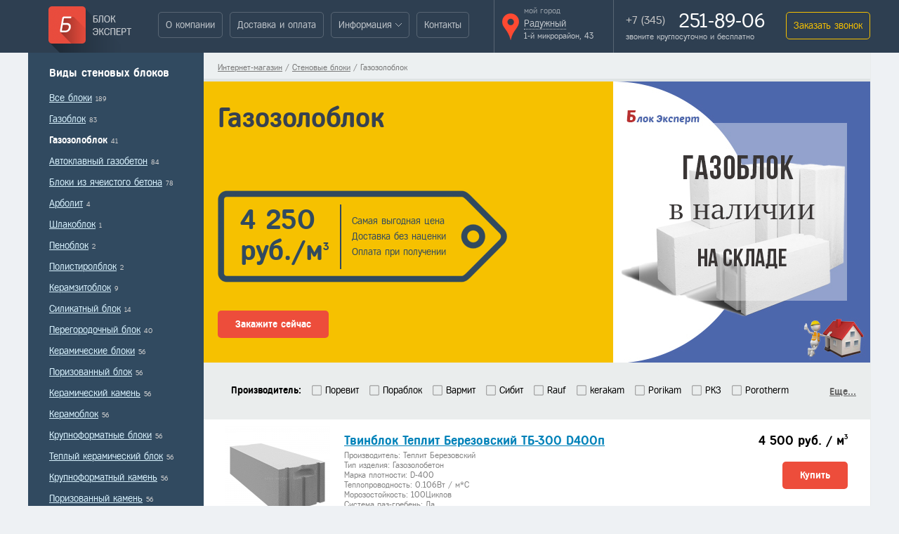

--- FILE ---
content_type: text/html; charset=utf-8
request_url: https://raduzhnyj.blockexpert.ru/catalog/stenovye-bloki/gazozoloblok
body_size: 13301
content:
<!DOCTYPE html>
<html>
    <head>
        <meta charset="utf-8" />
        <title>Газозолоблок: цена от 4 250 руб за м3, купить в Радужном оптом и в розницу, продажа в интернет-магазине БлокЭксперт.Ру</title>
        <meta name="description" content='Хотите купить газозолоблок? Закажите в интернет-магазине “БлокЭксперт.Ру”! Более 41 видов газозолоблока по цене от 4 250 рублей за м3. Доставим сегодня за 4 часа без предоплаты. Скидки постоянным клиентам.'>
        <meta name="keywords" content='Стеновые блоки, Газозолоблок, цена, купить, Радужный, продажа, интернет, магазин, оптом, розница, доставка, Блок, Эксперт, отзывы, характеристики'>
                <!-- Google Tag Manager --><script>(function(w,d,s,l,i){w[l]=w[l]||[];w[l].push({'gtm.start':new Date().getTime(),event:'gtm.js'});var f=d.getElementsByTagName(s)[0],j=d.createElement(s),dl=l!='dataLayer'?'&l='+l:'';j.async=true;j.src='https://www.googletagmanager.com/gtm.js?id='+i+dl;f.parentNode.insertBefore(j,f);})(window,document,'script','dataLayer','GTM-MB9KXTC');</script><!-- End Google Tag Manager -->        
        <!-- Stylesheets -->
        <link rel="stylesheet" href="/themes/site/fonts/fregat/fregat.css" />
        <link rel="stylesheet" href="/themes/site/css/reset.css" />
        <link rel="stylesheet" href="/themes/site/css/standard.css" />
        <link rel="stylesheet" href="/themes/site/css/tracker.css" />
        <link rel="stylesheet" href="/themes/site/css/tracker_phoneicon.css" />
        <link rel="stylesheet" href="/themes/site/css/ui/jquery-ui-1.10.4.custom.css" />
        <link rel="stylesheet" href="/themes/site/css/modal/jquery.arcticmodal-0.3.css" />
        <link rel="stylesheet" href="/themes/site/css/modal/demo-modals.css" />
        <link rel="stylesheet" href="/themes/site/css/nf.lightbox/nf.lightbox.css" />
        <link rel="stylesheet" href="/themes/site/css/jquery.gritter/jquery.gritter.css" />
        <link rel="stylesheet" href="/themes/site/css/jquery.rating/rating.css" />
        <!-- <link rel="stylesheet" href="jquery.jscrollpane/jquery.jscrollpane.css" /> -->

        
        <!-- \Stylesheets -->
    </head>
    <body>

        <noscript>
            <nofollow>
                <!-- Google Tag Manager (noscript) --><noscript><iframe src="https://www.googletagmanager.com/ns.html?id=GTM-MB9KXTC"height="0" width="0" style="display:none;visibility:hidden"></iframe></noscript><!-- End Google Tag Manager (noscript) -->

<!-- roistat counter -->
<script>
(function(w, d, s, h, id) {
    w.roistatProjectId = id; w.roistatHost = h;
    var p = d.location.protocol == "https:" ? "https://" : "http://";
    var u = /^.*roistat_visit=[^;]+(.*)?$/.test(d.cookie) ? "/dist/module.js" : "/api/site/1.0/"+id+"/init";
    var js = d.createElement(s); js.charset="UTF-8"; js.async = 1; js.src = p+h+u; var js2 = d.getElementsByTagName(s)[0]; js2.parentNode.insertBefore(js, js2);
})(window, document, 'script', 'cloud.roistat.com', '77e87a057a9319624a191546d3522396');
</script>
<!-- roistat counter -->                                                                
            </nofollow>
        </noscript>

        <div id="main-wrap">
            
            <!-- FixedMainMenu -->
<div id="fixed-mmenu">
    <div class="inner after">
        <!-- Logo -->
        <div class="logo">
            <a href="/"><img src="/themes/site/images/logo.png" /></a>
        </div>
        <!-- \Logo -->

        <!-- MainMenu -->
        <div class="menu-wrap">
                                        <menu>
                                                                    <li data-href="/about/" class="to" >
                            <a href="/about/">О компании</a>
                                                                                </li>
                                                                    <li data-href="/dostavka-i-oplata/" class="to" >
                            <a href="/dostavka-i-oplata/">Доставка и оплата</a>
                                                                                </li>
                                                                    <li data-href="/informaciya-o-blokah/" class="to sub" >
                            <a href="/informaciya-o-blokah/">Информация</a>
                            <span class="corner-down"></span>                                                            <div class="sub-menu">
                                                                            <a href="/kak-stroit/">Как строить?</a>
                                                                            <a href="/sravnenie-blokov/">Сравнение блоков</a>
                                                                            <a href="/reviews/">Отзывы о блоках</a>
                                                                    </div>
                                                    </li>
                                                                    <li data-href="/contacts/" class="to" >
                            <a href="/contacts/">Контакты</a>
                                                                                </li>
                                    </menu>
                    </div>
        <!-- \MainMenu -->

        <!-- Cities -->
        <div class="city-wrap">
            <div class="map"></div>
            <div class="city-changes">
                <div class="label">мой город</div>
                <div class="city">
                    <span class="name">Радужный</span>
                    <span class="address">1-й микрорайон, 43</span>
                </div>
            </div>
        </div>
        <!-- \Cities -->

        <div class="phone-wrap">
            <div class="phone">
                <div class="p"><small>+7 (345)</small> 251-89-06</div>
<div class="d">звоните круглосуточно и бесплатно</div>            </div>
            <div class="cb-wrap">
                <a class="cb-button prepareCallback" data-type="header" href="#">Заказать звонок</a>
            </div>
        </div>
    </div>
</div>
<!-- \FixedMainMenu -->
            <!-- Global Wrap -->
            <div id="global-wrap" class="after">
                <!-- FixedSide -->
<div id="fixed-side">
    <div class="menu scroll-pane">
                    <div class="mblock">
                <div class="title">Виды стеновых блоков</div>
                <div class="elements">
                                            <div class="element">
                            <a href="/catalog/stenovye-bloki/">Все блоки</a>
                            <span class="count">189</span>                        </div>
                                                                                                                            <div class="element">
                                    <a href="/catalog/stenovye-bloki/gazoblok/">Газоблок</a>
                                    <span class="count">83</span>                                </div>
                                                                                                                <div class="element current">
                                    Газозолоблок 
                                    <span class="count">41</span>                                </div>
                                                                                                                <div class="element">
                                    <a href="/catalog/stenovye-bloki/avtoklavnyj-gazobeton/">Автоклавный газобетон</a>
                                    <span class="count">84</span>                                </div>
                                                                                                                <div class="element">
                                    <a href="/catalog/stenovye-bloki/bloki-iz-yacheistogo-betona/">Блоки из ячеистого бетона</a>
                                    <span class="count">78</span>                                </div>
                                                                                                                <div class="element">
                                    <a href="/catalog/stenovye-bloki/arbolit/">Арболит</a>
                                    <span class="count">4</span>                                </div>
                                                                                                                <div class="element">
                                    <a href="/catalog/stenovye-bloki/shlakoblok/">Шлакоблок</a>
                                    <span class="count">1</span>                                </div>
                                                                                                                <div class="element">
                                    <a href="/catalog/stenovye-bloki/penoblok/">Пеноблок</a>
                                    <span class="count">2</span>                                </div>
                                                                                                                <div class="element">
                                    <a href="/catalog/stenovye-bloki/polistirolblok/">Полистиролблок</a>
                                    <span class="count">2</span>                                </div>
                                                                                                                <div class="element">
                                    <a href="/catalog/stenovye-bloki/keramzitoblok/">Керамзитоблок</a>
                                    <span class="count">9</span>                                </div>
                                                                                                                <div class="element">
                                    <a href="/catalog/stenovye-bloki/silikatnyj-blok/">Силикатный блок</a>
                                    <span class="count">14</span>                                </div>
                                                                                                                <div class="element">
                                    <a href="/catalog/stenovye-bloki/peregorodochnyj-blok/">Перегородочный блок</a>
                                    <span class="count">40</span>                                </div>
                                                                                                                <div class="element">
                                    <a href="/catalog/stenovye-bloki/keramicheskie-bloki/">Керамические блоки</a>
                                    <span class="count">56</span>                                </div>
                                                                                                                <div class="element">
                                    <a href="/catalog/stenovye-bloki/porizovannyj-blok/">Поризованный блок</a>
                                    <span class="count">56</span>                                </div>
                                                                                                                <div class="element">
                                    <a href="/catalog/stenovye-bloki/keramicheskij-kamen/">Керамический камень</a>
                                    <span class="count">56</span>                                </div>
                                                                                                                <div class="element">
                                    <a href="/catalog/stenovye-bloki/keramoblok/">Керамоблок</a>
                                    <span class="count">56</span>                                </div>
                                                                                                                <div class="element">
                                    <a href="/catalog/stenovye-bloki/krupnoformatnye-bloki/">Крупноформатные блоки</a>
                                    <span class="count">56</span>                                </div>
                                                                                                                <div class="element">
                                    <a href="/catalog/stenovye-bloki/teplyj-keramicheskij-blok/">Теплый керамический блок</a>
                                    <span class="count">56</span>                                </div>
                                                                                                                <div class="element">
                                    <a href="/catalog/stenovye-bloki/krupnoformatnyj-kamen/">Крупноформатный камень</a>
                                    <span class="count">56</span>                                </div>
                                                                                                                <div class="element">
                                    <a href="/catalog/stenovye-bloki/porizovannyj-kamen/">Поризованный камень</a>
                                    <span class="count">56</span>                                </div>
                                                                                                                <div class="element">
                                    <a href="/catalog/stenovye-bloki/porizovannaya-keramika/">Поризованная керамика</a>
                                    <span class="count">56</span>                                </div>
                                                                                                                <div class="element">
                                    <a href="/catalog/stenovye-bloki/teplaya-keramika/">Теплая керамика</a>
                                    <span class="count">58</span>                                </div>
                                                                                                                <div class="element">
                                    <a href="/catalog/stenovye-bloki/krupnoformatnyj-kirpich/">Крупноформатный кирпич</a>
                                    <span class="count">58</span>                                </div>
                                                                                                                <div class="element">
                                    <a href="/catalog/stenovye-bloki/u-blok/">U-блок</a>
                                    <span class="count">6</span>                                </div>
                                                                                        </div>
            </div>
                            <div class="mblock">
                <div class="title">Производители блоков</div>
                <div class="elements">
                                                                        <div class="element">
                                <a href="/catalog/stenovye-bloki/porevit/">Поревит</a>
                                <span class="count">15</span>                            </div>
                                                                                                <div class="element">
                                <a href="/catalog/stenovye-bloki/porablok/">Пораблок</a>
                                <span class="count">9</span>                            </div>
                                                                                                <div class="element">
                                <a href="/catalog/stenovye-bloki/varmit/">Вармит</a>
                                <span class="count">4</span>                            </div>
                                                                                                <div class="element">
                                <a href="/catalog/stenovye-bloki/sibit/">Сибит</a>
                                <span class="count">20</span>                            </div>
                                                                                                <div class="element">
                                <a href="/catalog/stenovye-bloki/rauf/">Rauf</a>
                                <span class="count">6</span>                            </div>
                                                                                                <div class="element">
                                <a href="/catalog/stenovye-bloki/kerakam/">kerakam</a>
                                <span class="count">16</span>                            </div>
                                                                                                <div class="element">
                                <a href="/catalog/stenovye-bloki/porikam/">Porikam</a>
                                <span class="count">15</span>                            </div>
                                                                                                <div class="element">
                                <a href="/catalog/stenovye-bloki/rkz/">РКЗ</a>
                                <span class="count">5</span>                            </div>
                                                                                                <div class="element">
                                <a href="/catalog/stenovye-bloki/porotherm/">Porotherm</a>
                                <span class="count">10</span>                            </div>
                                                                                                <div class="element">
                                <a href="/catalog/stenovye-bloki/ugk/">УГК</a>
                                <span class="count">6</span>                            </div>
                                                                                                <div class="element">
                                <a href="/catalog/stenovye-bloki/insi/">Инси</a>
                                <span class="count">18</span>                            </div>
                                                                                                <div class="element">
                                <a href="/catalog/stenovye-bloki/teplit-berezovskii/">Теплит Березовский</a>
                                <span class="count">25</span>                            </div>
                                                                                                <div class="element">
                                <a href="/catalog/stenovye-bloki/teplit-reftinskii/">Теплит Рефтинский</a>
                                <span class="count">10</span>                            </div>
                                                                                                <div class="element">
                                <a href="/catalog/stenovye-bloki/simat/">Simat</a>
                                <span class="count">9</span>                            </div>
                                                            </div>
            </div>
                            <div class="mblock">
                <div class="title">Сопутствующие товары</div>
                <div class="elements">
                                                                        <div class="element">
                                <a href="/catalog/instrument-dlya-gazobetona/">Инструмент для газобетона</a>
                                <span class="count">10</span>                            </div>
                                                                                                <div class="element">
                                <a href="/catalog/klei-dlya-gazobloka/">Клей для газоблока</a>
                                <span class="count">2</span>                            </div>
                                                                                                <div class="element">
                                <a href="/catalog/bazaltovaya-setka/">Базальтовая сетка</a>
                                <span class="count">1</span>                            </div>
                                                                                                <div class="element">
                                <a href="/catalog/armatura/">Арматура</a>
                                <span class="count">13</span>                            </div>
                                                            </div>
            </div>
            </div>
</div>  
<!-- \FixedSide -->                <div id="content-wrap">
                    <!-- Title-BC -->
<div class="title-bc no-title">
    <div class="bc">
        <span class="element"><a href="/">Интернет-магазин</a></span>
        <span class="separ">/</span>
        <span class="element"><a href="/catalog/stenovye-bloki/">Стеновые блоки</a></span>
        <span class="separ">/</span>
        <span class="element current">Газозолоблок</span>
    </div>
</div>
<!-- \Title-BC -->

    <!-- Promo-Brand -->
    <div class="promo-brand main">
        <div class="block">
            <div class="title">Газозолоблок</div>
                            <div class="order-wrap after">
                    <div class="price-wrap">
                        <div class="left"></div>
                        <div class="center-repeat">
                            <div class="p">
                                <div class="price">4 250</div>
                                <div class="currency">руб./м<sup>3</sup></div>
                            </div>
                                                            <div class="d">
                                    <div class="t"><p>Самая выгодная цена</p>
<p>Доставка без наценки</p>
<p>Оплата при получении</p></div>
                                </div>
                                                    </div>
                        <div class="right"></div>
                    </div>
                    <div class="order">
                                                    <a href="#" class="r-button prepareCallback" data-type="promo_tag">Закажите сейчас</a>
                                                                        </div>
                </div>
                    </div>
        <div class="image">
                            <img src="/s_images/tag/829585f47bd6c1b76d1c8103f0fd960f.jpg" />
                    </div>
    </div>
    <!-- \Promo-Brand -->

    <div class="faq-list">
        <div class="t-wrap">
            <div class="tags filter after">
                <span class="tag active">Производитель:</span>
                                    <span class="tag " data-id="1">
                        <div class="checkbox"></div>
                        <span>Поревит</span>
                    </span>
                                    <span class="tag " data-id="2">
                        <div class="checkbox"></div>
                        <span>Пораблок</span>
                    </span>
                                    <span class="tag " data-id="4">
                        <div class="checkbox"></div>
                        <span>Вармит</span>
                    </span>
                                    <span class="tag " data-id="5">
                        <div class="checkbox"></div>
                        <span>Сибит</span>
                    </span>
                                    <span class="tag " data-id="6">
                        <div class="checkbox"></div>
                        <span>Rauf</span>
                    </span>
                                    <span class="tag " data-id="7">
                        <div class="checkbox"></div>
                        <span>kerakam</span>
                    </span>
                                    <span class="tag " data-id="8">
                        <div class="checkbox"></div>
                        <span>Porikam</span>
                    </span>
                                    <span class="tag " data-id="9">
                        <div class="checkbox"></div>
                        <span>РКЗ</span>
                    </span>
                                    <span class="tag " data-id="10">
                        <div class="checkbox"></div>
                        <span>Porotherm</span>
                    </span>
                                    <span class="tag " data-id="11">
                        <div class="checkbox"></div>
                        <span>УГК</span>
                    </span>
                                    <span class="tag " data-id="12">
                        <div class="checkbox"></div>
                        <span>Инси</span>
                    </span>
                                    <span class="tag " data-id="13">
                        <div class="checkbox"></div>
                        <span>Теплит Березовский</span>
                    </span>
                                    <span class="tag " data-id="14">
                        <div class="checkbox"></div>
                        <span>Теплит Рефтинский</span>
                    </span>
                                    <span class="tag " data-id="15">
                        <div class="checkbox"></div>
                        <span>Simat</span>
                    </span>
                                            </div>
            <div class="view-all"><a href="#">Еще...</a></div>
        </div>
    </div>

    <!-- Positions: Table -->
    <div class="positions table">
        <div class="positions-wrap after">
                            <div class="position after" itemscope itemtype="http://schema.org/Product">
    <div class="image">
                    <a href="#" class="hash" data-hash-type="href" data-hash-string="fa0eee802540f743fa1f0fa99fc4b7d2">
                <img itemprop="image" alt="Твинблок Теплит Березовский ТБ-300 D400п" src="/s_images/goods/listb468fa171939bfc9958ba113e998cd4f.jpg">
            </a>
            </div>
    <div class="desc">
        <div class="name">
            <meta itemprop="description" content="Твинблок Теплит Березовский ТБ-300 D400п">
            <a itemprop="name" href="/catalog/stenovye-bloki/teplit-berezovskii/tvinblok-teplit-berezovskii-tb-300-d400p/">Твинблок Теплит Березовский ТБ-300 D400п</a>
        </div>
                            <div class="chars">
                                                    <div class="char">
                        Производитель:                                                     Теплит Березовский                                            </div>
                                    <div class="char">
                        Тип изделия:                                                     Газозолобетон                                            </div>
                                    <div class="char">
                        Марка плотности:                                                     D-400                                            </div>
                                    <div class="char">
                        Теплопроводность:                                                     0.106Вт / м*С                                            </div>
                                    <div class="char">
                        Морозостойкость:                                                     100Циклов                                            </div>
                                    <div class="char">
                        Система паз-гребень:                                                     Да                                            </div>
                                    <div class="char">
                        Вес:                                                     26.5кг                                            </div>
                                    <div class="char">
                        Количество блоков на поддоне:                                                     40шт                                            </div>
                                    <div class="char">
                        Объем блоков на поддоне:                                                     1.88м<sup>3</sup>                                            </div>
                            </div>
            </div>
    <div class="buy-wrap" itemprop="offers" itemscope itemtype="http://schema.org/Offer">
        <div class="price">
                            <meta itemprop="priceCurrency" content="RUB">
                <meta itemprop="price" content="4500.00">
                4 500 руб.                / м<sup>3</sup>                    </div>
                            <div class="buy after">
                <a href="#" class="b-button preBuyPosition" data-id="232">Купить</a>
            </div>
                    </div>
</div>
                            <div class="position after" itemscope itemtype="http://schema.org/Product">
    <div class="image">
                    <a href="#" class="hash" data-hash-type="href" data-hash-string="bdd20bae5ec91e3ddc4ebd1084f2a543">
                <img itemprop="image" alt="Твинблок Теплит Березовский ТБ-200 D600" src="/s_images/goods/listb2712da87dd678f6c9e6f0bae6258c8e.jpg">
            </a>
            </div>
    <div class="desc">
        <div class="name">
            <meta itemprop="description" content="Твинблок Теплит Березовский ТБ-200 D600">
            <a itemprop="name" href="/catalog/stenovye-bloki/teplit-berezovskii/tvinblok-teplit-berezovskii-tb-200-d600/">Твинблок Теплит Березовский ТБ-200 D600</a>
        </div>
                            <div class="chars">
                                                    <div class="char">
                        Производитель:                                                     Теплит Березовский                                            </div>
                                    <div class="char">
                        Тип изделия:                                                     Газозолобетон                                            </div>
                                    <div class="char">
                        Марка плотности:                                                     D-600                                            </div>
                                    <div class="char">
                        Теплопроводность:                                                     0.146Вт / м*С                                            </div>
                                    <div class="char">
                        Морозостойкость:                                                     100Циклов                                            </div>
                                    <div class="char">
                        Система паз-гребень:                                                     Нет                                            </div>
                                    <div class="char">
                        Вес:                                                     24.8кг                                            </div>
                                    <div class="char">
                        Количество блоков на поддоне:                                                     48шт                                            </div>
                                    <div class="char">
                        Объем блоков на поддоне:                                                     1.5м<sup>3</sup>                                            </div>
                            </div>
            </div>
    <div class="buy-wrap" itemprop="offers" itemscope itemtype="http://schema.org/Offer">
        <div class="price">
                            <meta itemprop="priceCurrency" content="RUB">
                <meta itemprop="price" content="8500.00">
                8 500 руб.                / м<sup>3</sup>                    </div>
                            <div class="buy after">
                <a href="#" class="b-button preBuyPosition" data-id="246">Купить</a>
            </div>
                    </div>
</div>
                            <div class="position after" itemscope itemtype="http://schema.org/Product">
    <div class="image">
                    <a href="#" class="hash" data-hash-type="href" data-hash-string="6b2703af7557a7fd6b93c9787813acca">
                <img itemprop="image" alt="Газоблок Поревит БП-300 D600" src="/s_images/goods/listec1fc189a6b4c336c3bb9fbf2379d432.jpg">
            </a>
            </div>
    <div class="desc">
        <div class="name">
            <meta itemprop="description" content="Газоблок Поревит БП-300 D600">
            <a itemprop="name" href="/catalog/stenovye-bloki/porevit/gazoblok-porevit-bp-300-d600/">Газоблок Поревит БП-300 D600</a>
        </div>
                    <div class="d">Используется для возведения несущих стен домов как с утеплением, так и без.</div>
                            <div class="chars">
                                                    <div class="char">
                        Производитель:                                                     Поревит                                            </div>
                                    <div class="char">
                        Тип изделия:                                                     Газобетон                                            </div>
                                    <div class="char">
                        Марка плотности:                                                     D-600                                            </div>
                                    <div class="char">
                        Марка прочности блока:                                                     М-50                                            </div>
                                    <div class="char">
                        Теплопроводность:                                                     0.14Вт / м*С                                            </div>
                                    <div class="char">
                        Морозостойкость:                                                     100Циклов                                            </div>
                                    <div class="char">
                        Система паз-гребень:                                                     Да                                            </div>
                                    <div class="char">
                        Вес:                                                     35кг                                            </div>
                                    <div class="char">
                        Количество блоков на поддоне:                                                     32шт                                            </div>
                                    <div class="char">
                        Объем блоков на поддоне:                                                     1.5м<sup>3</sup>                                            </div>
                            </div>
            </div>
    <div class="buy-wrap" itemprop="offers" itemscope itemtype="http://schema.org/Offer">
        <div class="price">
                            <meta itemprop="priceCurrency" content="RUB">
                <meta itemprop="price" content="5700.00">
                5 700 руб.                / м<sup>3</sup>                    </div>
                            <div class="buy after">
                <a href="#" class="b-button preBuyPosition" data-id="198">Купить</a>
            </div>
                    </div>
</div>
                            <div class="position after" itemscope itemtype="http://schema.org/Product">
    <div class="image">
                    <a href="#" class="hash" data-hash-type="href" data-hash-string="cab7777e4914ebd94f3a1b1e147777ab">
                <img itemprop="image" alt="Твинблок Теплит Рефтинский ТБ-100 D400" src="/s_images/goods/list454663bc2800dd9527a9f72d32f8829e.png">
            </a>
            </div>
    <div class="desc">
        <div class="name">
            <meta itemprop="description" content="Твинблок Теплит Рефтинский ТБ-100 D400">
            <a itemprop="name" href="/catalog/stenovye-bloki/teplit-reftinskii/tvinblok-teplit-reftinskii-tb-100-d400/">Твинблок Теплит Рефтинский ТБ-100 D400</a>
        </div>
                            <div class="chars">
                                                    <div class="char">
                        Производитель:                                                     Теплит Рефтинский                                            </div>
                                    <div class="char">
                        Тип изделия:                                                     Газозолобетон                                            </div>
                                    <div class="char">
                        Марка плотности:                                                     D-400                                            </div>
                                    <div class="char">
                        Теплопроводность:                                                     0.093Вт / м*С                                            </div>
                                    <div class="char">
                        Морозостойкость:                                                     100Циклов                                            </div>
                                    <div class="char">
                        Система паз-гребень:                                                     Нет                                            </div>
                                    <div class="char">
                        Вес:                                                     8.86кг                                            </div>
                                    <div class="char">
                        Количество блоков на поддоне:                                                     128шт                                            </div>
                                    <div class="char">
                        Объем блоков на поддоне:                                                     2м<sup>3</sup>                                            </div>
                            </div>
            </div>
    <div class="buy-wrap" itemprop="offers" itemscope itemtype="http://schema.org/Offer">
        <div class="price">
                            <meta itemprop="priceCurrency" content="RUB">
                <meta itemprop="price" content="4500.00">
                4 500 руб.                / м<sup>3</sup>                    </div>
                            <div class="buy after">
                <a href="#" class="b-button preBuyPosition" data-id="293">Купить</a>
            </div>
                    </div>
</div>
                            <div class="position after" itemscope itemtype="http://schema.org/Product">
    <div class="image">
                    <a href="#" class="hash" data-hash-type="href" data-hash-string="ec102847196798be4d68480b8039352c">
                <img itemprop="image" alt="Твинблок Теплит Березовский ТБ-240 D500п" src="/s_images/goods/list6788f7d5923014e49d026c42aaaf799a.jpg">
            </a>
            </div>
    <div class="desc">
        <div class="name">
            <meta itemprop="description" content="Твинблок Теплит Березовский ТБ-240 D500п">
            <a itemprop="name" href="/catalog/stenovye-bloki/teplit-berezovskii/tvinblok-teplit-berezovskii-tb-240-d500p/">Твинблок Теплит Березовский ТБ-240 D500п</a>
        </div>
                            <div class="chars">
                                                    <div class="char">
                        Производитель:                                                     Теплит Березовский                                            </div>
                                    <div class="char">
                        Тип изделия:                                                     Газозолобетон                                            </div>
                                    <div class="char">
                        Марка плотности:                                                     D-500                                            </div>
                                    <div class="char">
                        Теплопроводность:                                                     0.128Вт / м*С                                            </div>
                                    <div class="char">
                        Морозостойкость:                                                     100Циклов                                            </div>
                                    <div class="char">
                        Система паз-гребень:                                                     Да                                            </div>
                                    <div class="char">
                        Вес:                                                     23.4кг                                            </div>
                                    <div class="char">
                        Количество блоков на поддоне:                                                     48шт                                            </div>
                                    <div class="char">
                        Объем блоков на поддоне:                                                     1.8м<sup>3</sup>                                            </div>
                            </div>
            </div>
    <div class="buy-wrap" itemprop="offers" itemscope itemtype="http://schema.org/Offer">
        <div class="price">
                            <meta itemprop="priceCurrency" content="RUB">
                <meta itemprop="price" content="4590.00">
                4 590 руб.                / м<sup>3</sup>                    </div>
                            <div class="buy after">
                <a href="#" class="b-button preBuyPosition" data-id="239">Купить</a>
            </div>
                    </div>
</div>
                            <div class="position after" itemscope itemtype="http://schema.org/Product">
    <div class="image">
                    <a href="#" class="hash" data-hash-type="href" data-hash-string="be07885b4c9f44df3c71686f81b61afc">
                <img itemprop="image" alt="Твинблок Теплит Рефтинский ТБ-300 D500п" src="/s_images/goods/list8112ace7ede38096cb0b23008fa0a03b.jpg">
            </a>
            </div>
    <div class="desc">
        <div class="name">
            <meta itemprop="description" content="Твинблок Теплит Рефтинский ТБ-300 D500п">
            <a itemprop="name" href="/catalog/stenovye-bloki/teplit-reftinskii/tvinblok-teplit-reftinskii-tb-300-d500p/">Твинблок Теплит Рефтинский ТБ-300 D500п</a>
        </div>
                            <div class="chars">
                                                    <div class="char">
                        Производитель:                                                     Теплит Рефтинский                                            </div>
                                    <div class="char">
                        Тип изделия:                                                     Газозолобетон                                            </div>
                                    <div class="char">
                        Марка плотности:                                                     D-500                                            </div>
                                    <div class="char">
                        Теплопроводность:                                                     0.128Вт / м*С                                            </div>
                                    <div class="char">
                        Морозостойкость:                                                     100Циклов                                            </div>
                                    <div class="char">
                        Система паз-гребень:                                                     Да                                            </div>
                                    <div class="char">
                        Вес:                                                     31.6кг                                            </div>
                                    <div class="char">
                        Количество блоков на поддоне:                                                     40шт                                            </div>
                                    <div class="char">
                        Объем блоков на поддоне:                                                     1.875м<sup>3</sup>                                            </div>
                            </div>
            </div>
    <div class="buy-wrap" itemprop="offers" itemscope itemtype="http://schema.org/Offer">
        <div class="price">
                            <meta itemprop="priceCurrency" content="RUB">
                <meta itemprop="price" content="4250.00">
                4 250 руб.                / м<sup>3</sup>                    </div>
                            <div class="buy after">
                <a href="#" class="b-button preBuyPosition" data-id="255">Купить</a>
            </div>
                    </div>
</div>
                            <div class="position after" itemscope itemtype="http://schema.org/Product">
    <div class="image">
                    <a href="#" class="hash" data-hash-type="href" data-hash-string="3ee72a3b8f031bcfdc2cb65ab6bc4190">
                <img itemprop="image" alt="Твинблок Теплит Березовский ТБ-400 D400" src="/s_images/goods/liste5097f8003e99f43539706f0c237c8c0.jpg">
            </a>
            </div>
    <div class="desc">
        <div class="name">
            <meta itemprop="description" content="Твинблок Теплит Березовский ТБ-400 D400">
            <a itemprop="name" href="/catalog/stenovye-bloki/teplit-berezovskii/tvinblok-teplit-berezovskii-tb-400-d400/">Твинблок Теплит Березовский ТБ-400 D400</a>
        </div>
                            <div class="chars">
                                                    <div class="char">
                        Производитель:                                                     Теплит Березовский                                            </div>
                                    <div class="char">
                        Тип изделия:                                                     Газозолобетон                                            </div>
                                    <div class="char">
                        Марка плотности:                                                     D-400                                            </div>
                                    <div class="char">
                        Теплопроводность:                                                     0.106Вт / м*С                                            </div>
                                    <div class="char">
                        Морозостойкость:                                                     100Циклов                                            </div>
                                    <div class="char">
                        Система паз-гребень:                                                     Нет                                            </div>
                                    <div class="char">
                        Вес:                                                     35.4кг                                            </div>
                                    <div class="char">
                        Количество блоков на поддоне:                                                     32шт                                            </div>
                                    <div class="char">
                        Объем блоков на поддоне:                                                     2м<sup>3</sup>                                            </div>
                            </div>
            </div>
    <div class="buy-wrap" itemprop="offers" itemscope itemtype="http://schema.org/Offer">
        <div class="price">
                            <meta itemprop="priceCurrency" content="RUB">
                <meta itemprop="price" content="4500.00">
                4 500 руб.                / м<sup>3</sup>                    </div>
                            <div class="buy after">
                <a href="#" class="b-button preBuyPosition" data-id="233">Купить</a>
            </div>
                    </div>
</div>
                            <div class="position after" itemscope itemtype="http://schema.org/Product">
    <div class="image">
                    <a href="#" class="hash" data-hash-type="href" data-hash-string="c30a75f5c476132ee66ddbb2ed833484">
                <img itemprop="image" alt="Твинблок Теплит Березовский ТБ-200 D600п" src="/s_images/goods/liste3f77ad0ab58f67b4086698c8e86569c.jpg">
            </a>
            </div>
    <div class="desc">
        <div class="name">
            <meta itemprop="description" content="Твинблок Теплит Березовский ТБ-200 D600п">
            <a itemprop="name" href="/catalog/stenovye-bloki/teplit-berezovskii/tvinblok-teplit-berezovskii-tb-200-d600p/">Твинблок Теплит Березовский ТБ-200 D600п</a>
        </div>
                            <div class="chars">
                                                    <div class="char">
                        Производитель:                                                     Теплит Березовский                                            </div>
                                    <div class="char">
                        Тип изделия:                                                     Газозолобетон                                            </div>
                                    <div class="char">
                        Марка плотности:                                                     D-600                                            </div>
                                    <div class="char">
                        Теплопроводность:                                                     0.146Вт / м*С                                            </div>
                                    <div class="char">
                        Морозостойкость:                                                     100Циклов                                            </div>
                                    <div class="char">
                        Система паз-гребень:                                                     Да                                            </div>
                                    <div class="char">
                        Вес:                                                     24.8кг                                            </div>
                                    <div class="char">
                        Количество блоков на поддоне:                                                     48шт                                            </div>
                                    <div class="char">
                        Объем блоков на поддоне:                                                     1.5м<sup>3</sup>                                            </div>
                            </div>
            </div>
    <div class="buy-wrap" itemprop="offers" itemscope itemtype="http://schema.org/Offer">
        <div class="price">
                            <meta itemprop="priceCurrency" content="RUB">
                <meta itemprop="price" content="8500.00">
                8 500 руб.                / м<sup>3</sup>                    </div>
                            <div class="buy after">
                <a href="#" class="b-button preBuyPosition" data-id="247">Купить</a>
            </div>
                    </div>
</div>
                            <div class="position after" itemscope itemtype="http://schema.org/Product">
    <div class="image">
                    <a href="#" class="hash" data-hash-type="href" data-hash-string="e1306f1a614d5e01e51c7d4f710990f5">
                <img itemprop="image" alt="Газоблок Поревит БП-400 D600" src="/s_images/goods/list26040fc52f86ac140424261519106fa8.jpg">
            </a>
            </div>
    <div class="desc">
        <div class="name">
            <meta itemprop="description" content="Газоблок Поревит БП-400 D600">
            <a itemprop="name" href="/catalog/stenovye-bloki/porevit/gazoblok-porevit-bp-400-d600/">Газоблок Поревит БП-400 D600</a>
        </div>
                    <div class="d">Применяется для устройства однослойных стен дома без дополнительного утепления.</div>
                            <div class="chars">
                                                    <div class="char">
                        Производитель:                                                     Поревит                                            </div>
                                    <div class="char">
                        Тип изделия:                                                     Газобетон                                            </div>
                                    <div class="char">
                        Марка плотности:                                                     D-600                                            </div>
                                    <div class="char">
                        Марка прочности блока:                                                     М-50                                            </div>
                                    <div class="char">
                        Теплопроводность:                                                     0.14Вт / м*С                                            </div>
                                    <div class="char">
                        Морозостойкость:                                                     100Циклов                                            </div>
                                    <div class="char">
                        Система паз-гребень:                                                     Да                                            </div>
                                    <div class="char">
                        Вес:                                                     42кг                                            </div>
                                    <div class="char">
                        Количество блоков на поддоне:                                                     24шт                                            </div>
                                    <div class="char">
                        Объем блоков на поддоне:                                                     1.5м<sup>3</sup>                                            </div>
                            </div>
            </div>
    <div class="buy-wrap" itemprop="offers" itemscope itemtype="http://schema.org/Offer">
        <div class="price">
                            <meta itemprop="priceCurrency" content="RUB">
                <meta itemprop="price" content="5700.00">
                5 700 руб.                / м<sup>3</sup>                    </div>
                            <div class="buy after">
                <a href="#" class="b-button preBuyPosition" data-id="199">Купить</a>
            </div>
                    </div>
</div>
                            <div class="position after" itemscope itemtype="http://schema.org/Product">
    <div class="image">
                    <a href="#" class="hash" data-hash-type="href" data-hash-string="670aea874344e70a7f2565ab6f80ecb5">
                <img itemprop="image" alt="Твинблок Теплит Рефтинский ТБ-200 D400" src="/s_images/goods/list61d4f23411481ab1da77815b9153a5f0.jpg">
            </a>
            </div>
    <div class="desc">
        <div class="name">
            <meta itemprop="description" content="Твинблок Теплит Рефтинский ТБ-200 D400">
            <a itemprop="name" href="/catalog/stenovye-bloki/teplit-reftinskii/tvinblok-teplit-reftinskii-tb-200-d400/">Твинблок Теплит Рефтинский ТБ-200 D400</a>
        </div>
                            <div class="chars">
                                                    <div class="char">
                        Производитель:                                                     Теплит Рефтинский                                            </div>
                                    <div class="char">
                        Тип изделия:                                                     Газозолобетон                                            </div>
                                    <div class="char">
                        Марка плотности:                                                     D-400                                            </div>
                                    <div class="char">
                        Теплопроводность:                                                     0.093Вт / м*С                                            </div>
                                    <div class="char">
                        Морозостойкость:                                                     100Циклов                                            </div>
                                    <div class="char">
                        Система паз-гребень:                                                     Нет                                            </div>
                                    <div class="char">
                        Вес:                                                     17.72кг                                            </div>
                                    <div class="char">
                        Количество блоков на поддоне:                                                     64шт                                            </div>
                                    <div class="char">
                        Объем блоков на поддоне:                                                     2м<sup>3</sup>                                            </div>
                            </div>
            </div>
    <div class="buy-wrap" itemprop="offers" itemscope itemtype="http://schema.org/Offer">
        <div class="price">
                            <meta itemprop="priceCurrency" content="RUB">
                <meta itemprop="price" content="4250.00">
                4 250 руб.                / м<sup>3</sup>                    </div>
                            <div class="buy after">
                <a href="#" class="b-button preBuyPosition" data-id="294">Купить</a>
            </div>
                    </div>
</div>
                            <div class="position after" itemscope itemtype="http://schema.org/Product">
    <div class="image">
                    <a href="#" class="hash" data-hash-type="href" data-hash-string="4d477b675c67bfa75260f16ef11e01d5">
                <img itemprop="image" alt="Твинблок Теплит Березовский ТБ-300 D500" src="/s_images/goods/list0a1b72783f7130ecc933f1b4b9316127.jpg">
            </a>
            </div>
    <div class="desc">
        <div class="name">
            <meta itemprop="description" content="Твинблок Теплит Березовский ТБ-300 D500">
            <a itemprop="name" href="/catalog/stenovye-bloki/teplit-berezovskii/tvinblok-teplit-berezovskii-tb-300-d500/">Твинблок Теплит Березовский ТБ-300 D500</a>
        </div>
                            <div class="chars">
                                                    <div class="char">
                        Производитель:                                                     Теплит Березовский                                            </div>
                                    <div class="char">
                        Тип изделия:                                                     Газозолобетон                                            </div>
                                    <div class="char">
                        Марка плотности:                                                     D-500                                            </div>
                                    <div class="char">
                        Теплопроводность:                                                     0.128Вт / м*С                                            </div>
                                    <div class="char">
                        Морозостойкость:                                                     100Циклов                                            </div>
                                    <div class="char">
                        Система паз-гребень:                                                     Нет                                            </div>
                                    <div class="char">
                        Вес:                                                     31.6кг                                            </div>
                                    <div class="char">
                        Количество блоков на поддоне:                                                     40шт                                            </div>
                                    <div class="char">
                        Объем блоков на поддоне:                                                     1.875м<sup>3</sup>                                            </div>
                            </div>
            </div>
    <div class="buy-wrap" itemprop="offers" itemscope itemtype="http://schema.org/Offer">
        <div class="price">
                            <meta itemprop="priceCurrency" content="RUB">
                <meta itemprop="price" content="4590.00">
                4 590 руб.                / м<sup>3</sup>                    </div>
                            <div class="buy after">
                <a href="#" class="b-button preBuyPosition" data-id="240">Купить</a>
            </div>
                    </div>
</div>
                            <div class="position after" itemscope itemtype="http://schema.org/Product">
    <div class="image">
                    <a href="#" class="hash" data-hash-type="href" data-hash-string="2268177bbfbd9cdbcb0fff2f5721e828">
                <img itemprop="image" alt="Твинблок Теплит Рефтинский ТБ-400 D500п" src="/s_images/goods/list8666ee231e071fef6fa6cc531d5098e5.jpg">
            </a>
            </div>
    <div class="desc">
        <div class="name">
            <meta itemprop="description" content="Твинблок Теплит Рефтинский ТБ-400 D500п">
            <a itemprop="name" href="/catalog/stenovye-bloki/teplit-reftinskii/tvinblok-teplit-reftinskii-tb-400-d500p/">Твинблок Теплит Рефтинский ТБ-400 D500п</a>
        </div>
                            <div class="chars">
                                                    <div class="char">
                        Производитель:                                                     Теплит Рефтинский                                            </div>
                                    <div class="char">
                        Тип изделия:                                                     Газозолобетон                                            </div>
                                    <div class="char">
                        Марка плотности:                                                     D-500                                            </div>
                                    <div class="char">
                        Теплопроводность:                                                     0.128Вт / м*С                                            </div>
                                    <div class="char">
                        Морозостойкость:                                                     100Циклов                                            </div>
                                    <div class="char">
                        Система паз-гребень:                                                     Да                                            </div>
                                    <div class="char">
                        Вес:                                                     42.2кг                                            </div>
                                    <div class="char">
                        Количество блоков на поддоне:                                                     32шт                                            </div>
                                    <div class="char">
                        Объем блоков на поддоне:                                                     2м<sup>3</sup>                                            </div>
                            </div>
            </div>
    <div class="buy-wrap" itemprop="offers" itemscope itemtype="http://schema.org/Offer">
        <div class="price">
                            <meta itemprop="priceCurrency" content="RUB">
                <meta itemprop="price" content="4250.00">
                4 250 руб.                / м<sup>3</sup>                    </div>
                            <div class="buy after">
                <a href="#" class="b-button preBuyPosition" data-id="256">Купить</a>
            </div>
                    </div>
</div>
                            <div class="position after" itemscope itemtype="http://schema.org/Product">
    <div class="image">
                    <a href="#" class="hash" data-hash-type="href" data-hash-string="0347d49ac88534e179f67ede20fd3019">
                <img itemprop="image" alt="Газоблок Вармит ГБ-1 D500" src="/s_images/goods/list4deb742198870eabd567f7e72c097718.jpg">
            </a>
            </div>
    <div class="desc">
        <div class="name">
            <meta itemprop="description" content="Газоблок Вармит ГБ-1 D500">
            <a itemprop="name" href="/catalog/stenovye-bloki/varmit/blok-gazobetonnyi-varmit-gb-1--625kh100kh250-mm-d600/">Газоблок Вармит ГБ-1 D500</a>
        </div>
                    <div class="d">Используется для возведения межкомнатных перегородок.</div>
                            <div class="chars">
                                                    <div class="char">
                        Производитель:                                                     Вармит                                            </div>
                                    <div class="char">
                        Тип изделия:                                                     Газозолобетон                                            </div>
                                    <div class="char">
                        Марка плотности:                                                     D-600                                            </div>
                                    <div class="char">
                        Марка прочности блока:                                                     М-50                                            </div>
                                    <div class="char">
                        Теплопроводность:                                                     0.1Вт / м*С                                            </div>
                                    <div class="char">
                        Морозостойкость:                                                     150Циклов                                            </div>
                                    <div class="char">
                        Система паз-гребень:                                                     Да                                            </div>
                                    <div class="char">
                        Вес:                                                     9.4кг                                            </div>
                                    <div class="char">
                        Количество блоков на поддоне:                                                     72шт                                            </div>
                                    <div class="char">
                        Объем блоков на поддоне:                                                     1.125м<sup>3</sup>                                            </div>
                            </div>
            </div>
    <div class="buy-wrap" itemprop="offers" itemscope itemtype="http://schema.org/Offer">
        <div class="price">
                            <meta itemprop="priceCurrency" content="RUB">
                <meta itemprop="price" content="8000.00">
                8 000 руб.                / м<sup>3</sup>                    </div>
                            <div class="buy after">
                <a href="#" class="b-button preBuyPosition" data-id="30">Купить</a>
            </div>
                    </div>
</div>
                            <div class="position after" itemscope itemtype="http://schema.org/Product">
    <div class="image">
                    <a href="#" class="hash" data-hash-type="href" data-hash-string="234aff369fcc7185f135827c21e01440">
                <img itemprop="image" alt="Твинблок Теплит Березовский ТБ-400 D400п" src="/s_images/goods/list5f61fa616cfb03192a08ec26a1d6c9b8.jpg">
            </a>
            </div>
    <div class="desc">
        <div class="name">
            <meta itemprop="description" content="Твинблок Теплит Березовский ТБ-400 D400п">
            <a itemprop="name" href="/catalog/stenovye-bloki/teplit-berezovskii/tvinblok-teplit-berezovskii-tb-400-d400p/">Твинблок Теплит Березовский ТБ-400 D400п</a>
        </div>
                            <div class="chars">
                                                    <div class="char">
                        Производитель:                                                     Теплит Березовский                                            </div>
                                    <div class="char">
                        Тип изделия:                                                     Газозолобетон                                            </div>
                                    <div class="char">
                        Марка плотности:                                                     D-400                                            </div>
                                    <div class="char">
                        Теплопроводность:                                                     0.106Вт / м*С                                            </div>
                                    <div class="char">
                        Морозостойкость:                                                     100Циклов                                            </div>
                                    <div class="char">
                        Система паз-гребень:                                                     Да                                            </div>
                                    <div class="char">
                        Вес:                                                     35.4кг                                            </div>
                                    <div class="char">
                        Количество блоков на поддоне:                                                     32шт                                            </div>
                                    <div class="char">
                        Объем блоков на поддоне:                                                     2м<sup>3</sup>                                            </div>
                            </div>
            </div>
    <div class="buy-wrap" itemprop="offers" itemscope itemtype="http://schema.org/Offer">
        <div class="price">
                            <meta itemprop="priceCurrency" content="RUB">
                <meta itemprop="price" content="4500.00">
                4 500 руб.                / м<sup>3</sup>                    </div>
                            <div class="buy after">
                <a href="#" class="b-button preBuyPosition" data-id="234">Купить</a>
            </div>
                    </div>
</div>
                            <div class="position after" itemscope itemtype="http://schema.org/Product">
    <div class="image">
                    <a href="#" class="hash" data-hash-type="href" data-hash-string="bc95147db9cee705ca848c24637519c2">
                <img itemprop="image" alt="Твинблок Теплит Березовский ТБ-240 D600п" src="/s_images/goods/listf20001a731368dee89bf5e0fd43d01d4.jpg">
            </a>
            </div>
    <div class="desc">
        <div class="name">
            <meta itemprop="description" content="Твинблок Теплит Березовский ТБ-240 D600п">
            <a itemprop="name" href="/catalog/stenovye-bloki/teplit-berezovskii/tvinblok-teplit-berezovskii-tb-240-d600p/">Твинблок Теплит Березовский ТБ-240 D600п</a>
        </div>
                            <div class="chars">
                                                    <div class="char">
                        Производитель:                                                     Теплит Березовский                                            </div>
                                    <div class="char">
                        Тип изделия:                                                     Газозолобетон                                            </div>
                                    <div class="char">
                        Марка плотности:                                                     D-600                                            </div>
                                    <div class="char">
                        Теплопроводность:                                                     0.146Вт / м*С                                            </div>
                                    <div class="char">
                        Морозостойкость:                                                     100Циклов                                            </div>
                                    <div class="char">
                        Система паз-гребень:                                                     Да                                            </div>
                                    <div class="char">
                        Вес:                                                     30кг                                            </div>
                                    <div class="char">
                        Количество блоков на поддоне:                                                     40шт                                            </div>
                                    <div class="char">
                        Объем блоков на поддоне:                                                     1.5м<sup>3</sup>                                            </div>
                            </div>
            </div>
    <div class="buy-wrap" itemprop="offers" itemscope itemtype="http://schema.org/Offer">
        <div class="price">
                            <meta itemprop="priceCurrency" content="RUB">
                <meta itemprop="price" content="8500.00">
                8 500 руб.                / м<sup>3</sup>                    </div>
                            <div class="buy after">
                <a href="#" class="b-button preBuyPosition" data-id="248">Купить</a>
            </div>
                    </div>
</div>
                            <div class="position after" itemscope itemtype="http://schema.org/Product">
    <div class="image">
                    <a href="#" class="hash" data-hash-type="href" data-hash-string="cee1e87e3a96f336022007a2e9699e18">
                <img itemprop="image" alt="Твинблок Теплит Рефтинский ТБ-300 D400п" src="/s_images/goods/listedd1625d5cdae8e3c616452ab1f0bff8.jpg">
            </a>
            </div>
    <div class="desc">
        <div class="name">
            <meta itemprop="description" content="Твинблок Теплит Рефтинский ТБ-300 D400п">
            <a itemprop="name" href="/catalog/stenovye-bloki/teplit-reftinskii/tvinblok-teplit-reftinskii-tb-300-d400p/">Твинблок Теплит Рефтинский ТБ-300 D400п</a>
        </div>
                            <div class="chars">
                                                    <div class="char">
                        Производитель:                                                     Теплит Рефтинский                                            </div>
                                    <div class="char">
                        Тип изделия:                                                     Газозолобетон                                            </div>
                                    <div class="char">
                        Марка плотности:                                                     D-400                                            </div>
                                    <div class="char">
                        Теплопроводность:                                                     0.093Вт / м*С                                            </div>
                                    <div class="char">
                        Морозостойкость:                                                     100Циклов                                            </div>
                                    <div class="char">
                        Система паз-гребень:                                                     Да                                            </div>
                                    <div class="char">
                        Вес:                                                     26.58кг                                            </div>
                                    <div class="char">
                        Количество блоков на поддоне:                                                     40шт                                            </div>
                                    <div class="char">
                        Объем блоков на поддоне:                                                     2м<sup>3</sup>                                            </div>
                            </div>
            </div>
    <div class="buy-wrap" itemprop="offers" itemscope itemtype="http://schema.org/Offer">
        <div class="price">
                            <meta itemprop="priceCurrency" content="RUB">
                <meta itemprop="price" content="4250.00">
                4 250 руб.                / м<sup>3</sup>                    </div>
                            <div class="buy after">
                <a href="#" class="b-button preBuyPosition" data-id="295">Купить</a>
            </div>
                    </div>
</div>
                            <div class="position after" itemscope itemtype="http://schema.org/Product">
    <div class="image">
                    <a href="#" class="hash" data-hash-type="href" data-hash-string="386baf7d6b8eadf95c9e13917e7b64c7">
                <img itemprop="image" alt="Газоблок Пораблок П-300 D-400 B 2,0" src="/s_images/goods/list7e58745c31fa0fa7e6440b61fb2b03c1.jpg">
            </a>
            </div>
    <div class="desc">
        <div class="name">
            <meta itemprop="description" content="Газоблок Пораблок П-300 D-400 B 2,0">
            <a itemprop="name" href="/catalog/stenovye-bloki/porablok/blok-gazobetonnyi-porablok-b-300-625kh300kh250-d500-b-20-s-pazom-i-grebnem/">Газоблок Пораблок П-300 D-400 B 2,0</a>
        </div>
                    <div class="d">Используется для возведения несущих стен домов как с утеплением, так и без.</div>
                            <div class="chars">
                                                    <div class="char">
                        Производитель:                                                     Пораблок                                            </div>
                                    <div class="char">
                        Тип изделия:                                                     Газозолобетон                                            </div>
                                    <div class="char">
                        Марка плотности:                                                     D-400                                            </div>
                                    <div class="char">
                        Марка прочности блока:                                                     М-30                                            </div>
                                    <div class="char">
                        Морозостойкость:                                                     50Циклов                                            </div>
                                    <div class="char">
                        Система паз-гребень:                                                     Да                                            </div>
                                    <div class="char">
                        Вес:                                                     30кг                                            </div>
                                    <div class="char">
                        Количество блоков на поддоне:                                                     40шт                                            </div>
                                    <div class="char">
                        Объем блоков на поддоне:                                                     1.875м<sup>3</sup>                                            </div>
                            </div>
            </div>
    <div class="buy-wrap" itemprop="offers" itemscope itemtype="http://schema.org/Offer">
        <div class="price">
                            <meta itemprop="priceCurrency" content="RUB">
                <meta itemprop="price" content="6500.00">
                6 500 руб.                / м<sup>3</sup>                    </div>
                            <div class="buy after">
                <a href="#" class="b-button preBuyPosition" data-id="200">Купить</a>
            </div>
                    </div>
</div>
                            <div class="position after" itemscope itemtype="http://schema.org/Product">
    <div class="image">
                    <a href="#" class="hash" data-hash-type="href" data-hash-string="bde36b96ef8a1e4781309e8f181e1d45">
                <img itemprop="image" alt="Твинблок Теплит Березовский ТБ-300 D500п" src="/s_images/goods/list71ecf2407db0129eecd77cbbda8ecc23.jpg">
            </a>
            </div>
    <div class="desc">
        <div class="name">
            <meta itemprop="description" content="Твинблок Теплит Березовский ТБ-300 D500п">
            <a itemprop="name" href="/catalog/stenovye-bloki/teplit-berezovskii/tvinblok-teplit-berezovskii-tb-300-d500p/">Твинблок Теплит Березовский ТБ-300 D500п</a>
        </div>
                            <div class="chars">
                                                    <div class="char">
                        Производитель:                                                     Теплит Березовский                                            </div>
                                    <div class="char">
                        Тип изделия:                                                     Газозолобетон                                            </div>
                                    <div class="char">
                        Марка плотности:                                                     D-500                                            </div>
                                    <div class="char">
                        Теплопроводность:                                                     0.128Вт / м*С                                            </div>
                                    <div class="char">
                        Морозостойкость:                                                     100Циклов                                            </div>
                                    <div class="char">
                        Система паз-гребень:                                                     Да                                            </div>
                                    <div class="char">
                        Вес:                                                     31.6кг                                            </div>
                                    <div class="char">
                        Количество блоков на поддоне:                                                     40шт                                            </div>
                                    <div class="char">
                        Объем блоков на поддоне:                                                     1.875м<sup>3</sup>                                            </div>
                            </div>
            </div>
    <div class="buy-wrap" itemprop="offers" itemscope itemtype="http://schema.org/Offer">
        <div class="price">
                            <meta itemprop="priceCurrency" content="RUB">
                <meta itemprop="price" content="4590.00">
                4 590 руб.                / м<sup>3</sup>                    </div>
                            <div class="buy after">
                <a href="#" class="b-button preBuyPosition" data-id="241">Купить</a>
            </div>
                    </div>
</div>
                            <div class="position after" itemscope itemtype="http://schema.org/Product">
    <div class="image">
                    <a href="#" class="hash" data-hash-type="href" data-hash-string="923b4bb8a7a43e62829b46f734fe430a">
                <img itemprop="image" alt="Твинблок Теплит Березовский ТБ-400 D600" src="/s_images/goods/list1180990952c454d25f05e80c60a9ab96.jpg">
            </a>
            </div>
    <div class="desc">
        <div class="name">
            <meta itemprop="description" content="Твинблок Теплит Березовский ТБ-400 D600">
            <a itemprop="name" href="/catalog/stenovye-bloki/teplit-berezovskii/tvinblok-teplit-berezovskii-tb-400-d600/">Твинблок Теплит Березовский ТБ-400 D600</a>
        </div>
                            <div class="chars">
                                                    <div class="char">
                        Производитель:                                                     Теплит Березовский                                            </div>
                                    <div class="char">
                        Тип изделия:                                                     Газозолобетон                                            </div>
                                    <div class="char">
                        Марка плотности:                                                     D-600                                            </div>
                                    <div class="char">
                        Теплопроводность:                                                     0.146Вт / м*С                                            </div>
                                    <div class="char">
                        Морозостойкость:                                                     100Циклов                                            </div>
                                    <div class="char">
                        Система паз-гребень:                                                     Нет                                            </div>
                                    <div class="char">
                        Вес:                                                     49.8кг                                            </div>
                                    <div class="char">
                        Количество блоков на поддоне:                                                     24шт                                            </div>
                                    <div class="char">
                        Объем блоков на поддоне:                                                     1.5м<sup>3</sup>                                            </div>
                            </div>
            </div>
    <div class="buy-wrap" itemprop="offers" itemscope itemtype="http://schema.org/Offer">
        <div class="price">
                            <meta itemprop="priceCurrency" content="RUB">
                <meta itemprop="price" content="8500.00">
                8 500 руб.                / м<sup>3</sup>                    </div>
                            <div class="buy after">
                <a href="#" class="b-button preBuyPosition" data-id="258">Купить</a>
            </div>
                    </div>
</div>
                            <div class="position after" itemscope itemtype="http://schema.org/Product">
    <div class="image">
                    <a href="#" class="hash" data-hash-type="href" data-hash-string="384d713e085117d75f0617cb934607fd">
                <img itemprop="image" alt="Газоблок Вармит ГБ-2 D500" src="/s_images/goods/list6176654c29a341f82c6b7ff25317e73a.jpg">
            </a>
            </div>
    <div class="desc">
        <div class="name">
            <meta itemprop="description" content="Газоблок Вармит ГБ-2 D500">
            <a itemprop="name" href="/catalog/stenovye-bloki/varmit/blok-gazobetonnyi-varmit-gb-2--625kh200kh250-mm-d600/">Газоблок Вармит ГБ-2 D500</a>
        </div>
                    <div class="d">Хорошо подойдет для устройства межквартирных перегородок.</div>
                            <div class="chars">
                                                    <div class="char">
                        Производитель:                                                     Вармит                                            </div>
                                    <div class="char">
                        Тип изделия:                                                     Газозолобетон                                            </div>
                                    <div class="char">
                        Марка плотности:                                                     D-600                                            </div>
                                    <div class="char">
                        Марка прочности блока:                                                     М-50                                            </div>
                                    <div class="char">
                        Теплопроводность:                                                     0.1Вт / м*С                                            </div>
                                    <div class="char">
                        Морозостойкость:                                                     150Циклов                                            </div>
                                    <div class="char">
                        Система паз-гребень:                                                     Да                                            </div>
                                    <div class="char">
                        Вес:                                                     18.8кг                                            </div>
                                    <div class="char">
                        Количество блоков на поддоне:                                                     36шт                                            </div>
                                    <div class="char">
                        Объем блоков на поддоне:                                                     1.125м<sup>3</sup>                                            </div>
                            </div>
            </div>
    <div class="buy-wrap" itemprop="offers" itemscope itemtype="http://schema.org/Offer">
        <div class="price">
                            <meta itemprop="priceCurrency" content="RUB">
                <meta itemprop="price" content="8000.00">
                8 000 руб.                / м<sup>3</sup>                    </div>
                            <div class="buy after">
                <a href="#" class="b-button preBuyPosition" data-id="31">Купить</a>
            </div>
                    </div>
</div>
                    </div>
    </div>  
    <!-- \Positions: Table -->

    <div class="paginate-wrap after mbottom">
        <div class="paginate after">
            <div class="label">Страницы</div>
            <div class="pages">
                                                            <span class="page current">1</span>
                                                                                                            <span class="page" data-page="2">                           
                                <a class="to-page" href="/catalog/stenovye-bloki/gazozoloblok/?page=2">2</a>
                            </span>
                                                                                                                                    <span class="page" data-page="3">                           
                                <a class="to-page" href="/catalog/stenovye-bloki/gazozoloblok/?page=3">3</a>
                            </span>
                                                                        </div>
        </div>
        <input type="hidden" id="current-page" value="" autocomplete="off" />
    </div>


<div class="text-content-js-wrap">
    <!-- TextContent -->
                        <div class="text-content">
                <h1>Газозолоблок</h1>
<p><strong>Газозолоблок</strong> применяется как в жилом, так и в промышленном строительстве для возведения несущих стен и внутренних стеновых перегородок. Его основа &ndash; газозолобетон &ndash; по содержанию близок ко всем газобетонам. Однако, блок газозолобетонный интересен тем, что в его состав входит особая зола-унос, образуемая при сжигании твердотопливных материалов. Из-за этой добавки такие элементы отличают по серебристо-серому цвету.</p>
<p><img src="../../media/stenovye-bloki/4.3.1.jpg" alt="Газозолблок в Радужном" /></p>
<p><strong>Золоблок</strong> взял себе все преимущества газобетонов:</p>
<ul>
<li>низкую теплопроводность при умении &laquo;дышать&raquo;;</li>
<li>прекрасные звукоизоляционные свойства;</li>
<li>экологическую чистоту;</li>
<li>сейсмоустойчивость и стойкость к внешним погодным условиям;</li>
<li>долговечность.</li>
</ul>
<p>При достаточно низкой плотности, газозолобетон обладает повышенной прочностью, особенно тот, который прошел автоклавную обработку. Он без проблем выдерживает более пятидесяти циклов поочередного замораживания и оттаивания.</p>
<p><img src="../../media/stenovye-bloki/4.3.2.jpg" alt="Купить газозолоблок в Радужном" /></p>
<p>Этот строительный материал привлекателен не только своими конструктивными характеристиками, но и стоимостью, которая вполне бюджетна.</p>
<p>Прочность, удобная геометрия элементов, легкость монтажа позволяют возвести необходимое вам строение в самые короткие сроки. Можно использовать этот материал не только для самостоятельного строительства зданий, но и для заполнения каркасных конструкций в высотных зданиях.</p>
<p><strong>Купить блок зольный</strong> по самой низкой цене можно в интернет-магазине &laquo;Блок-Эксперт&raquo;. Там вам предложат самые выгодные варианты приобретения этого и других стройматериалов. Покупка золоблока для жителей города Радужного особенно выгодна с помощью &laquo;Блок-Эксперта&raquo;. Вам гарантирована бесплатная доставка, а также консультация по подбору необходимых для строительства инструментов и дополнений (клея, арматуры и т. д.) и привлекательная скидка на них при заказе стеновых блоков.</p>            </div>
            </div>                                            <!-- CallbackWindow -->
                        <div class="cb-wrap">
                            <div class="callback-window">
                                <div class="title">Остались вопросы?</div>
                                <div class="inner">
                                    <a class="r-button prepareCallback" data-type="question" href="#">Задайте их менеджеру</a>
                                </div>
                            </div>
                        </div>
                        <!-- \CallbackWindow -->
                                    </div>
            </div>
            <!-- \Global Wrap -->

            <!-- Footer -->
<div id="footer" class="after">
    <div class="left">
        <p>ООО «Блок Эксперт Радужный»<br />
+7 (345) 251-89-06 <br>звоните круглосуточно и бесплатно<br />
п. Радужный, <br>1-й микрорайон, 43<br />
Электронная почта: <a href="mailto:info@blockexpert.ru">info@blockexpert.ru</a></p>    </div>
    
        <noindex><nofollow>

    
    <!-- footer link -->
                <div class="fblocks after">
                                        <div class="block">
                    <div class="title">Покупателю</div>
                    <div class="links">
                                                                                                            <div class="link">
                                                                            <a href="#" class="hash" data-hash-type="href" data-hash-string="f34bb62f734d1cecaa4de6a8b8efab52">О компании</a>
                                                                    </div>
                                                            <div class="link">
                                                                            <a href="#" class="hash" data-hash-type="href" data-hash-string="bdf1d920874fb77908b63aa4935cc14e">Доставка и оплата</a>
                                                                    </div>
                                                            <div class="link">
                                                                            <a href="#" class="hash" data-hash-type="href" data-hash-string="d234fa1e015c1bf530a3e12b529f1d62">Контактная информация</a>
                                                                    </div>
                                                                        </div>
                </div>
                                            <div class="block">
                    <div class="title">Информация о блоках</div>
                    <div class="links">
                                                                                                            <div class="link">
                                                                            <a href="#" class="hash" data-hash-type="href" data-hash-string="eb18dfd51855b39944af8724ef3084d6">Сравнение блоков</a>
                                                                    </div>
                                                            <div class="link">
                                                                            <a href="#" class="hash" data-hash-type="href" data-hash-string="4e508034451c608b0e4bfd704d676bad">Как строить?</a>
                                                                    </div>
                                                            <div class="link">
                                                                            <a href="#" class="hash" data-hash-type="href" data-hash-string="6f20b2ffa96267c56f343346eb0f251c">Отзывы о блоках</a>
                                                                    </div>
                                                                        </div>
                </div>
                                    </div>
        <!-- \footer link -->

    
        </nofollow></noindex>

    </div>
<!-- \Footer -->
        </div>

        <noindex>
            <nofollow>

                <!-- Modal Window (Text-Content) -->
                <div style="display: none;">
                    <div class="modal-window modal-close-target" id="modal-window">
                        <div class="modal-content">
                        </div>
                    </div>
                </div>
                <!-- END -->

                <!-- Modal Callback -->
                <div style="display: none;">
                    <div class="modal-callback modal-close-target" id="modal-callback">
                        <div class="modal-content">
                            <div class="close"></div>
                            <div class="inner">
                                <div class="label">Укажите Ваш номер телефона</div>
                                <input type="text" name="phone" class="mask-phone" placeholder="" />
                                <div class="submit-wrap">
                                    <div class="submit">
                                        <a class="p-button addCallback" data-type="" href="#">Перезвоните мне</a>
                                    </div>
                                    <div class="desc">Бесплатно перезвоним через 2 минуты</div>
                                </div>
                            </div>
                        </div>
                    </div>
                </div>
                <!-- END -->

                <!-- Modal BLH -->
                <div style="display: none;">
                    <div class="modal-blh modal-close-target" id="modal-blh">
                        <div class="modal-content">
                            <div class="close"></div>
                            <div class="inner">
                                <div class="left">
                                    <img src="/themes/site/images/blh-icon.png" />
                                </div>
                                <div class="right">
                                    <div class="title">Хотите,<br/>мы Вам перезвоним?</div>
                                    <div class="wrap">
                                        <div class="input">
                                            <input type="text" name="phone" class="mask-phone" placeholder="+7" />
                                        </div>
                                        <div class="submit">
                                            <a class="p-button large addCallback" data-type="">Перезвоните мне</a>
                                            <div class="label">* звонок бесплатный</div>
                                        </div>
                                    </div>
                                </div>
                            </div>
                        </div>
                    </div>
                </div>
                <!-- END -->

                <!-- Modal FAQ -->
                <div style="display: none;">
                    <div class="modal-faq modal-close-target" id="modal-faq">
                        <div class="title">
                            Задать вопрос
                            <div class="close"></div>
                        </div>
                        <div class="inner">
                            <div class="faq-form">
                                <div class="textarea-wrap">
                                    <span class="label">Напишите Ваш вопрос</span>
                                    <textarea name="question"></textarea>
                                </div>
                                <div class="input-wrap">
                                    <span class="label">Ваше имя</span>
                                    <input type="text" autocomplete="off" name="name">
                                </div>
                                <div class="input-wrap">
                                    <span class="label">Адрес почты для ответа</span>
                                    <input type="text" autocomplete="off" name="email">
                                </div>
                                <div class="submit-wrap">
                                    <div class="inner">
                                        <a href="#" class="r-button submitFaq">Задать вопрос</a>
                                    </div>
                                    <div class="desc">Вы получите ответ на свой вопрос на электронную почту</div>
                                </div>
                            </div>
                        </div>
                    </div>
                </div>
                <!-- Modal FAQ -->

                <!-- Modal Cart -->
                <div style="display: none;">
                    <div class="modal-cart modal-close-target" id="modal-cart">
                        <div class="modal-content">
                        </div>
                    </div>
                </div>
                <!-- END -->

                <!-- Modal Region -->
                <div style="display: none;">
                    <div class="modal-region modal-close-target" id="modal-region">
                        <div class="close"></div>
                        <div class="inner">
                            <div class="title">Выберите Ваш город</div>
                            <div class="blocks after">
                                <div class="block">
                                    <div class="name">Свердловская<br/>область</div>
                                    <div class="links">
                                                                                                                                                                        <div class="link"><a href="http://asbest.blockexpert.ru">Асбест</a></div>
                                                                                                                                <div class="link"><a href="http://berezovskij.blockexpert.ru">Березовский</a></div>
                                                                                                                                <div class="link"><a href="http://verhnyaya-pyshma.blockexpert.ru">Верхняя Пышма</a></div>
                                                                                                                                <div class="link"><a href="http://verhnyaya-salda.blockexpert.ru">Верхняя Салда</a></div>
                                                                                                                                    <div class="link"><a href="http://blockexpert.ru">Екатеринбург</a></div>
                                                                                                                                        <div class="link"><a href="http://kamensk.blockexpert.ru">Каменск-Уральский</a></div>
                                                                                                                                <div class="link"><a href="http://kachkanar.blockexpert.ru">Качканар</a></div>
                                                                                                                                <div class="link"><a href="http://krasnoturinsk.blockexpert.ru">Краснотурьинск</a></div>
                                                                                                                                <div class="link"><a href="http://krasnoufimsk.blockexpert.ru">Красноуфимск</a></div>
                                                                                                                                <div class="link"><a href="http://kushva.blockexpert.ru">Кушва</a></div>
                                                                                                                                <div class="link"><a href="http://lesnoj.blockexpert.ru">Лесной</a></div>
                                                                                                                                <div class="link"><a href="http://nevyansk.blockexpert.ru">Невьянск</a></div>
                                                                                                                                <div class="link"><a href="http://tagil.blockexpert.ru">Нижний Тагил</a></div>
                                                                                                                                <div class="link"><a href="http://nizhnyaya-tura.blockexpert.ru">Нижняя Тура</a></div>
                                                                                                                                <div class="link"><a href="http://novouralsk.blockexpert.ru">Новоуральск</a></div>
                                                                                                                                <div class="link"><a href="http://pervouralsk.blockexpert.ru">Первоуральск</a></div>
                                                                                                                                <div class="link"><a href="http://polevskoj.blockexpert.ru">Полевской</a></div>
                                                                                                                                <div class="link"><a href="http://revda.blockexpert.ru">Ревда</a></div>
                                                                                                                                <div class="link"><a href="http://rezh.blockexpert.ru">Реж</a></div>
                                                                                                                                <div class="link"><a href="http://severouralsk.blockexpert.ru">Североуральск</a></div>
                                                                                                                                <div class="link"><a href="http://serov.blockexpert.ru">Серов</a></div>
                                                                                                                    </div>
                                </div>
                                <div class="block">
                                    <div class="name">Тюменская<br/>область</div>
                                    <div class="links">
                                                                                                                            <div class="link"><a href="http://ishim.blockexpert.ru">Ишим</a></div>
                                                                                    <div class="link"><a href="http://tobolsk.blockexpert.ru">Тобольск</a></div>
                                                                                    <div class="link"><a href="http://tyumen.blockexpert.ru">Тюмень</a></div>
                                                                                    <div class="link"><a href="http://yalutorovsk.blockexpert.ru">Ялуторовск</a></div>
                                                                                                                    </div>
                                </div>
                                <div class="block">
                                    <div class="name">ХМАО</div>
                                    <div class="links">
                                                                                                                            <div class="link"><a href="http://kogalym.blockexpert.ru">Когалым</a></div>
                                                                                    <div class="link"><a href="http://langepas.blockexpert.ru">Лангепас</a></div>
                                                                                    <div class="link"><a href="http://megion.blockexpert.ru">Мегион</a></div>
                                                                                    <div class="link"><a href="http://nefteyugansk.blockexpert.ru">Нефтеюганск</a></div>
                                                                                    <div class="link"><a href="http://nizhnevartovsk.blockexpert.ru">Нижневартовск</a></div>
                                                                                    <div class="link"><a href="http://nyagan.blockexpert.ru">Нягань</a></div>
                                                                                    <div class="link"><a href="http://pyt-yah.blockexpert.ru">Пыть-Ях</a></div>
                                                                                    <div class="link"><a href="http://raduzhnyj.blockexpert.ru">Радужный</a></div>
                                                                                    <div class="link"><a href="http://surgut.blockexpert.ru">Сургут</a></div>
                                                                                    <div class="link"><a href="http://uraj.blockexpert.ru">Урай</a></div>
                                                                                    <div class="link"><a href="http://hanti.blockexpert.ru">Ханты-Мансийск</a></div>
                                                                                    <div class="link"><a href="http://yugorsk.blockexpert.ru">Югорск</a></div>
                                                                                                                    </div>
                                </div>
                                <div class="block">
                                    <div class="name">ЯНАО</div>
                                    <div class="links">
                                                                                                                            <div class="link"><a href="http://gubkinskij.blockexpert.ru">Губкинский</a></div>
                                                                                    <div class="link"><a href="http://nadym.blockexpert.ru">Надым</a></div>
                                                                                    <div class="link"><a href="http://urengoy.blockexpert.ru">Новый Уренгой</a></div>
                                                                                    <div class="link"><a href="http://noyabrsk.blockexpert.ru">Ноябрьск</a></div>
                                                                                    <div class="link"><a href="http://salekhard.blockexpert.ru">Салехард</a></div>
                                                                                                                    </div>
                                </div>
                                <div class="block">
                                    <div class="name">Пермский<br/>край</div>
                                    <div class="links">
                                                                                                                            <div class="link"><a href="http://berezniki.blockexpert.ru">Березники</a></div>
                                                                                    <div class="link"><a href="http://lysva.blockexpert.ru">Лысьва</a></div>
                                                                                    <div class="link"><a href="http://perm.blockexpert.ru">Пермь</a></div>
                                                                                    <div class="link"><a href="http://solikamsk.blockexpert.ru">Соликамск</a></div>
                                                                                    <div class="link"><a href="http://chajkovskij.blockexpert.ru">Чайковский</a></div>
                                                                                                                    </div>
                                </div>
                                <div class="block">
                                    <div class="name">Омская<br/>область</div>
                                    <div class="links">
                                                                                                                            <div class="link"><a href="http://omsk.blockexpert.ru">Омск</a></div>
                                                                                                                    </div>
                                </div>
                                <div class="block">
                                    <div class="name">Челябинская<br/>область</div>
                                    <div class="links">
                                                                                                                            <div class="link"><a href="http://verhnij-ufalej.blockexpert.ru">Верхний Уфалей</a></div>
                                                                                    <div class="link"><a href="http://zlatoust.blockexpert.ru">Златоуст</a></div>
                                                                                    <div class="link"><a href="http://kopejsk.blockexpert.ru">Копейск</a></div>
                                                                                    <div class="link"><a href="http://magnitogorsk.blockexpert.ru">Магнитогорск</a></div>
                                                                                    <div class="link"><a href="http://miass.blockexpert.ru">Миасс</a></div>
                                                                                    <div class="link"><a href="http://ozyorsk.blockexpert.ru">Озёрск</a></div>
                                                                                    <div class="link"><a href="http://satka.blockexpert.ru">Сатка</a></div>
                                                                                    <div class="link"><a href="http://snezhinsk.blockexpert.ru">Снежинск</a></div>
                                                                                    <div class="link"><a href="http://troick.blockexpert.ru">Троицк</a></div>
                                                                                    <div class="link"><a href="http://ust-katav.blockexpert.ru">Усть-Катав</a></div>
                                                                                    <div class="link"><a href="http://chelyabinsk.blockexpert.ru">Челябинск</a></div>
                                                                                                                    </div>
                                </div>
                                <div class="block">
                                    <div class="name">Краснодарский<br/>край</div>
                                    <div class="links">
                                                                                                                            <div class="link"><a href="http://anapa.blockexpert.ru">Анапа</a></div>
                                                                                    <div class="link"><a href="http://armavir.blockexpert.ru">Армавир</a></div>
                                                                                    <div class="link"><a href="http://belorechensk.blockexpert.ru">Белореченск</a></div>
                                                                                    <div class="link"><a href="http://gelendzhik.blockexpert.ru">Геленджик</a></div>
                                                                                    <div class="link"><a href="http://ejsk.blockexpert.ru">Ейск</a></div>
                                                                                    <div class="link"><a href="http://krasnodar.blockexpert.ru">Краснодар</a></div>
                                                                                    <div class="link"><a href="http://kropotkin.blockexpert.ru">Кропоткин</a></div>
                                                                                    <div class="link"><a href="http://krymsk.blockexpert.ru">Крымск</a></div>
                                                                                    <div class="link"><a href="http://novorossijsk.blockexpert.ru">Новороссийск</a></div>
                                                                                    <div class="link"><a href="http://slavyansk-na-kubani.blockexpert.ru">Славянск-на-Кубани</a></div>
                                                                                    <div class="link"><a href="http://sochi.blockexpert.ru">Сочи</a></div>
                                                                                    <div class="link"><a href="http://timashevsk.blockexpert.ru">Тимашевск</a></div>
                                                                                    <div class="link"><a href="http://tihoreck.blockexpert.ru">Тихорецк</a></div>
                                                                                    <div class="link"><a href="http://tuapse.blockexpert.ru">Туапсе</a></div>
                                                                                                                    </div>
                                </div>
                            </div>
                            <div class="any"><a href="http://blockexpert.ru">Любой<br/>город...</a></div>
                        </div>
                    </div>
                </div>
                <!-- \Modal Region -->

                <!-- Callback Hanter -->
                <!-- <div id="clbh_phone_div" class="cbh-phone cbh-green cbh-show cbh-static">
                    <div class="cbh-ph-circle"></div>
                    <div class="cbh-ph-circle-fill"></div>
                    <div class="cbh-ph-img-circle"></div>
                </div> -->
                <!-- /Callback Hanter -->

                <!-- jivo replace to bitrix24 -->
                
                                    <!-- TMN -->
                    <!-- <script>
                            (function(w,d,u){
                                    var s=d.createElement('script');s.async=true;s.src=u+'?'+(Date.now()/60000|0);
                                    var h=d.getElementsByTagName('script')[0];h.parentNode.insertBefore(s,h);
                            })(window,document,'https://cdn-ru.bitrix24.ru/b4385013/crm/site_button/loader_7_ixftjf.js');
                    </script> -->
                    <script>
                            (function(w,d,u){
                                    var s=d.createElement('script');s.async=true;s.src=u+'?'+(Date.now()/60000|0);
                                    var h=d.getElementsByTagName('script')[0];h.parentNode.insertBefore(s,h);
                            })(window,document,'https://cdn-ru.bitrix24.ru/b4385013/crm/site_button/loader_17_ozhbb0.js');
                    </script>
                    <!-- \TMN -->
                
                <!-- \jivo replace to bitrix24 -->

                <!-- BEGIN JIVOSITE CODE {literal} -->
                <!-- <script type='text/javascript'>
                (function(){ var widget_id = 'Y8WUZXDBm6';
                var s = document.createElement('script'); s.type = 'text/javascript'; s.async = true; s.src = '//code.jivosite.com/script/widget/'+widget_id; var ss = document.getElementsByTagName('script')[0]; ss.parentNode.insertBefore(s, ss);})();</script> -->
                <!-- {/literal} END JIVOSITE CODE -->

                <!-- JavaScripts -->
                <script src="/themes/site/js/jquery-2.1.3.js"></script>
                <!-- hashing сразу после jQuery -->
                <script src="/themes/site/js/hashing.js"></script>
                <!-- \hashing сразу после jQuery -->
                <script src="/themes/site/js/ui/jquery-ui-1.10.4.custom.js"></script>
                <script src="/themes/site/js/modal/jquery.arcticmodal-0.3.min.js"></script>
                <script src="/themes/site/js/nf.lightbox/nf-lightbox.js"></script>
                <script src="/themes/site/js/jquery.gritter/jquery.gritter.js"></script>
                <script src="/themes/site/js/jquery.cookie/jquery.cookie.js"></script>
                <script src="/themes/site/js/jquery.rating/rating.js"></script>
                <script src="/themes/site/js/jquery.stickytableheaders/jquery.stickytableheaders.min.js"></script>
                <script src="/themes/site/js/jquery.menu-aim.js"></script>
                <script src="/themes/site/js/jquery.maskedinput.js"></script>
                <script src="/themes/site/js/jquery.tablesorter.js"></script>
                <!-- <script src="jquery.jscrollpane/jquery.jscrollpane.js"></script> -->
                <script src="/themes/site/js/jquery.mousewheel/jquery.mousewheel.js"></script>
                <script src="/themes/site/js/main.js"></script>
                <script src="/themes/site/js/review.js"></script>

                                
                <!-- \JavaScripts -->

                <div id="current-object-data">
                    <input type="hidden" name="object-id" value="2" />
                    <input type="hidden" name="object-type" value="tag" />
                    <input type="hidden" name="module-type" value="catalog" />
                </div>

                <!--<div id="absolute-blocks">
                    <div id="char-info">
                        <div class="arrow"></div>
                        <div class="close"></div>
                        <div class="content"></div>
                    </div>
                    <div id="callback-block">
                        <div class="callback-sub" style="display: block;">
                            <div class="corner"></div>
                            <div class="callback-mini-form">
                                <input type="text" autocomplete="off" placeholder="Введите номер телефона" class="input callback-mini mask-phone">
                                <a class="button _r addCallback" data-type="buy_one_click" data-goods-id="">
                                    <em></em>
                                    <span>Заказать звонок</span>
                                    <b></b>
                                </a>
                            </div>
                        </div>
                    </div>
                </div>-->
                
            </nofollow>
        </noindex>

    </body>
</html>

--- FILE ---
content_type: text/html; charset=UTF-8
request_url: https://raduzhnyj.blockexpert.ru/ajax/getAllDataHash/
body_size: 1979
content:
[{"type":"href","string":"fa0eee802540f743fa1f0fa99fc4b7d2","data":"\/catalog\/stenovye-bloki\/teplit-berezovskii\/tvinblok-teplit-berezovskii-tb-300-d400p\/"},{"type":"href","string":"bdd20bae5ec91e3ddc4ebd1084f2a543","data":"\/catalog\/stenovye-bloki\/teplit-berezovskii\/tvinblok-teplit-berezovskii-tb-200-d600\/"},{"type":"href","string":"6b2703af7557a7fd6b93c9787813acca","data":"\/catalog\/stenovye-bloki\/porevit\/gazoblok-porevit-bp-300-d600\/"},{"type":"href","string":"cab7777e4914ebd94f3a1b1e147777ab","data":"\/catalog\/stenovye-bloki\/teplit-reftinskii\/tvinblok-teplit-reftinskii-tb-100-d400\/"},{"type":"href","string":"ec102847196798be4d68480b8039352c","data":"\/catalog\/stenovye-bloki\/teplit-berezovskii\/tvinblok-teplit-berezovskii-tb-240-d500p\/"},{"type":"href","string":"be07885b4c9f44df3c71686f81b61afc","data":"\/catalog\/stenovye-bloki\/teplit-reftinskii\/tvinblok-teplit-reftinskii-tb-300-d500p\/"},{"type":"href","string":"3ee72a3b8f031bcfdc2cb65ab6bc4190","data":"\/catalog\/stenovye-bloki\/teplit-berezovskii\/tvinblok-teplit-berezovskii-tb-400-d400\/"},{"type":"href","string":"c30a75f5c476132ee66ddbb2ed833484","data":"\/catalog\/stenovye-bloki\/teplit-berezovskii\/tvinblok-teplit-berezovskii-tb-200-d600p\/"},{"type":"href","string":"e1306f1a614d5e01e51c7d4f710990f5","data":"\/catalog\/stenovye-bloki\/porevit\/gazoblok-porevit-bp-400-d600\/"},{"type":"href","string":"670aea874344e70a7f2565ab6f80ecb5","data":"\/catalog\/stenovye-bloki\/teplit-reftinskii\/tvinblok-teplit-reftinskii-tb-200-d400\/"},{"type":"href","string":"4d477b675c67bfa75260f16ef11e01d5","data":"\/catalog\/stenovye-bloki\/teplit-berezovskii\/tvinblok-teplit-berezovskii-tb-300-d500\/"},{"type":"href","string":"2268177bbfbd9cdbcb0fff2f5721e828","data":"\/catalog\/stenovye-bloki\/teplit-reftinskii\/tvinblok-teplit-reftinskii-tb-400-d500p\/"},{"type":"href","string":"0347d49ac88534e179f67ede20fd3019","data":"\/catalog\/stenovye-bloki\/varmit\/blok-gazobetonnyi-varmit-gb-1--625kh100kh250-mm-d600\/"},{"type":"href","string":"234aff369fcc7185f135827c21e01440","data":"\/catalog\/stenovye-bloki\/teplit-berezovskii\/tvinblok-teplit-berezovskii-tb-400-d400p\/"},{"type":"href","string":"bc95147db9cee705ca848c24637519c2","data":"\/catalog\/stenovye-bloki\/teplit-berezovskii\/tvinblok-teplit-berezovskii-tb-240-d600p\/"},{"type":"href","string":"cee1e87e3a96f336022007a2e9699e18","data":"\/catalog\/stenovye-bloki\/teplit-reftinskii\/tvinblok-teplit-reftinskii-tb-300-d400p\/"},{"type":"href","string":"386baf7d6b8eadf95c9e13917e7b64c7","data":"\/catalog\/stenovye-bloki\/porablok\/blok-gazobetonnyi-porablok-b-300-625kh300kh250-d500-b-20-s-pazom-i-grebnem\/"},{"type":"href","string":"bde36b96ef8a1e4781309e8f181e1d45","data":"\/catalog\/stenovye-bloki\/teplit-berezovskii\/tvinblok-teplit-berezovskii-tb-300-d500p\/"},{"type":"href","string":"923b4bb8a7a43e62829b46f734fe430a","data":"\/catalog\/stenovye-bloki\/teplit-berezovskii\/tvinblok-teplit-berezovskii-tb-400-d600\/"},{"type":"href","string":"384d713e085117d75f0617cb934607fd","data":"\/catalog\/stenovye-bloki\/varmit\/blok-gazobetonnyi-varmit-gb-2--625kh200kh250-mm-d600\/"},{"type":"href","string":"f34bb62f734d1cecaa4de6a8b8efab52","data":"\/about\/"},{"type":"href","string":"bdf1d920874fb77908b63aa4935cc14e","data":"\/dostavka-i-oplata\/"},{"type":"href","string":"d234fa1e015c1bf530a3e12b529f1d62","data":"\/contacts\/"},{"type":"href","string":"eb18dfd51855b39944af8724ef3084d6","data":"\/sravnenie-blokov\/"},{"type":"href","string":"4e508034451c608b0e4bfd704d676bad","data":"\/kak-stroit\/"},{"type":"href","string":"6f20b2ffa96267c56f343346eb0f251c","data":"\/reviews\/"}]

--- FILE ---
content_type: text/html; charset=UTF-8
request_url: https://raduzhnyj.blockexpert.ru/ajax/replace/
body_size: 1092
content:
{"phone":"","promo_phone":"","email":"","promo_email":""}

--- FILE ---
content_type: text/css
request_url: https://raduzhnyj.blockexpert.ru/themes/site/fonts/fregat/fregat.css
body_size: 252
content:

@font-face {
    font-family: 'fregatregular';
    src: url('fregat.eot');
    src: url('fregat.eot?#iefix') format('embedded-opentype'),
         url('fregat.woff') format('woff'),
         url('fregat.ttf.gz') format('truetype');
    font-weight: normal;
    font-style: normal;

}




@font-face {
    font-family: 'fregatbold';
    src: url('fregat_bold.eot');
    src: url('fregat_bold.eot?#iefix') format('embedded-opentype'),
         url('fregat_bold.woff') format('woff'),
         url('fregat_bold.ttf.gz') format('truetype');
    font-weight: bold;
    font-style: normal;

}




@font-face {
    font-family: 'fregatbold_italic';
    src: url('fregat_bold_italic.eot');
    src: url('fregat_bold_italic.eot?#iefix') format('embedded-opentype'),
         url('fregat_bold_italic.woff') format('woff'),
         url('fregat_bold_italic.ttf.gz') format('truetype');
    font-weight: bold;
}




@font-face {
    font-family: 'fregatitalic';
    src: url('fregat_italic.eot');
    src: url('fregat_italic.eot?#iefix') format('embedded-opentype'),
         url('fregat_italic.woff') format('woff'),
         url('fregat_italic.ttf.gz') format('truetype');
    font-weight: normal;
}

--- FILE ---
content_type: text/css
request_url: https://raduzhnyj.blockexpert.ru/themes/site/css/reset.css
body_size: 474
content:
html{margin:0;padding:0;border:0;}
body,div,span,object,iframe,h1,h2,h3,h4,h5,h6,p,blockquote,pre,a,abbr,acronym,address,code,
del,dfn,em,img,q,dl,dt,dd,ol,ul,li,fieldset,form,label,legend,table,caption,
tbody,tfoot,thead,tr,th,td,article,aside,dialog,figure,footer,header,hgroup,nav,
section,menu{margin:0;padding:0;border:0;font-size:100%;font:inherit;vertical-align:baseline;font-family:"fregatregular"}
article,aside,details,figcaption,figure,dialog,footer,header,hgroup,menu,nav,section{display:block;}
body{line-height:normal;}
table{border-collapse:collapse;border-spacing:0;}
caption,th,td{text-align:left;font-weight:normal;}
table,td,th{vertical-align:middle;}
blockquote:before,blockquote:after,q:before,q:after{content:"";}
blockquote,q{quotes:"" "";}
a img, input{border:none;}
ul, ol {list-style: none;}
:focus{outline:0;}

--- FILE ---
content_type: text/css
request_url: https://raduzhnyj.blockexpert.ru/themes/site/css/standard.css
body_size: 7983
content:
/*
* use reduction:
*
*
*
*/

body, button, input, select, textarea {font-family: "fregatregular"; font-size: 14px;}
a {border: none; color: #0182b9;}
a:hover {color: #ce4e3e;}
a img {border-bottom-style: none;}
body, html {padding: 0px; margin: 0px; height: 100%; min-height: 100%; position: relative;}
.after:after {content: "."; display: block; clear: both; height: 0; visibility: hidden;}

#main-wrap {width: 100%;}

#fixed-side {height: 100%; min-height: 100%; width: 250px; position: fixed; 
	background: url(../images/aside-bg.jpg) repeat;}
#fixed-side .logo {width: 220px; height: 66px; background: url(../images/logo-bg.jpg) repeat;
	padding-top: 9px; padding-left: 30px; position: absolute; top: 0px; left: 0px; z-index: 2;}

#fixed-side .footer {position: absolute; height: 150px; width: 190px;
	background: #00ba9b; bottom: 0px; left: 0px; overflow: hidden; padding: 20px 30px; z-index: 1;}
#fixed-side .footer p {font-size: 14px; color: #fff; padding-bottom: 20px; line-height: 22px;}
#fixed-side .footer p:last-child {padding-bottom: 0px;}
#fixed-side .footer p a {color: #fff;}

#fixed-side .menu {padding: 20px 0px; overflow: hidden; margin-top: 75px;}
#fixed-side .menu .mblock {border-bottom: 2px solid rgba(255,255,255,0.2); margin-bottom: 20px; padding-bottom: 10px;}
#fixed-side .menu .mblock:last-child {border-bottom: none;}
#fixed-side .menu .mblock .title {padding: 0px 30px; margin-bottom: 20px; color: #fff; font-family: "fregatbold";
	font-size: 16px;}
#fixed-side .menu .mblock .title:hover {cursor: pointer;}
#fixed-side .menu .mblock .element {margin-bottom: 15px; padding: 0px 30px; font-size: 14px;
	color: #fff;}
#fixed-side .menu .mblock .element a {color: #d9f3ff;}
#fixed-side .menu .mblock .element a:hover {color: #ee4e3c;}
#fixed-side .menu .mblock .element.current {font-family: "fregatbold";}
#fixed-side .menu .mblock .element .count {font-size: 10px; color: #ccc;}

#fixed-mmenu {width: 100%; height: 75px; background: url(../images/logo-bg.jpg) repeat; 
	position: fixed; padding-left: 250px; overflow: visible; z-index: 1;}
#fixed-mmenu .city-wrap, #fixed-mmenu .menu-wrap, #fixed-mmenu .phone-wrap {display: block; float: left;} 
#fixed-mmenu .city-wrap {width: 170px; height: 58px; padding-top: 17px; position: relative; overflow: visible;}
#fixed-mmenu .city-wrap .map,
#fixed-mmenu .city-wrap .city-changes {display: block; float: left;}
#fixed-mmenu .city-wrap .map {width: 24px; height: 38px; background: url(../images/city-map.png) no-repeat;}
#fixed-mmenu .city-wrap .city-changes {margin-left: 7px; position: relative; overflow: visible;}
#fixed-mmenu .city-wrap .city-changes .label {opacity: 0.5; font-size: 12px; color: #fff;}
#fixed-mmenu .city-wrap .city-changes .city {opacity: 0.7; font-size: 14px; color: #fff; margin-top: 5px;}
#fixed-mmenu .city-wrap .city-changes .city:hover {cursor: pointer;}

.corner-down {display: inline-block; width: 9px; height: 5px; background: url(../images/corner-down.png) no-repeat;}

#fixed-mmenu .menu-wrap {position: relative; width: 565px; height: 58px; padding-top: 17px;}
#fixed-mmenu .menu-wrap menu {list-style: none;}
#fixed-mmenu .menu-wrap menu li {display: block; float: left; position: relative;
	padding: 10px; border: 1px solid rgba(255,255,255,0.2); border-radius: 5px; margin-right: 10px;}
#fixed-mmenu .menu-wrap menu li:hover {cursor: pointer;}
#fixed-mmenu .menu-wrap menu li:hover > a {color: #fff;}
#fixed-mmenu .menu-wrap menu li:last-child {margin-right: 0px;}
#fixed-mmenu .menu-wrap menu li > a {color: rgba(255,255,255,0.7); text-decoration: none;}

#fixed-mmenu .menu-wrap menu li .sub-menu {position: absolute; width: 190px; background: gray;
	top: 37px; left: 0px; display: none; padding: 10px; background: #00ba9b; border-radius: 5px; z-index: 2;}
#fixed-mmenu .menu-wrap menu li .sub-menu a {display: block; color: #fff; margin-bottom: 8px;}
#fixed-mmenu .menu-wrap menu li .sub-menu a:hover {color: #2d3f51;}

#fixed-mmenu .menu-wrap menu li .corner-down {position: relative; top: -2px;}

#fixed-mmenu .phone-wrap {position: relative; width: 215px; height: 67px; padding-top: 5px; text-align: right;}
#fixed-mmenu .phone-wrap .phone {font-size: 28px; color: #fff; position: relative; padding-right: 20px;}
#fixed-mmenu .phone-wrap .phone small {font-size: 16px; color: #c6c6c6; position: relative;
	top: -5px; padding-right: 10px;}
#fixed-mmenu .phone-wrap .cb-wrap {}
#fixed-mmenu .phone-wrap .cb-wrap a.cb-button {margin-top: 3px; display: block; font-family: "fregatbold"; color: #000;
	text-decoration: none; padding: 5px 12px; background: #f6c100; float: right; border-radius: 5px;}
#fixed-mmenu .phone-wrap .cb-wrap a.cb-button:hover {background: #3c5872;}

#fixed-mmenu .city-wrap .city-changes .cities {position: absolute; width: 180px; background: gray;
	top: 35px; left: 0px; display: none; padding: 10px; background: #00ba9b; border-radius: 5px; z-index: 1;}
#fixed-mmenu .city-wrap .city-changes .cities .el {display: block; color: #fff; margin-bottom: 8px;}
#fixed-mmenu .city-wrap .city-changes .cities .el a {color: #fff;}
#fixed-mmenu .city-wrap .city-changes .cities .el a:hover {color: #2d3f51;}
#fixed-mmenu .city-wrap .city-changes .cities .el.active a {color: #fff; text-decoration: none;}
#fixed-mmenu .city-wrap .city-changes .cities .el.active a:hover {cursor: default;}
#fixed-mmenu .city-wrap .city-changes .cities .el:last-child {margin-bottom: 0px;}

#content-wrap {width: 949px; padding-top: 75px; padding-left: 250px; border-right: 1px solid #e9ecec;}
#content-wrap .mtitle {font-family: "fregatbold"; font-size: 30px; color: #2d3f51;
	padding: 30px 20px;}
#content-wrap .benefits {padding: 30px 60px 40px 60px; background: #ffd022;}
#content-wrap .benefits .benefit {display: block; float: left; width: 200px; margin-right: 105px;}
#content-wrap .benefits .benefit:last-child {margin-right: 0px;}
#content-wrap .benefits .benefit .icon {max-height: 101px; text-align: center; margin-bottom: 10px;}
#content-wrap .benefits .benefit .icon img {max-height: 101px; max-width: 101px; border-radius: 101px;}
#content-wrap .benefits .benefit .href {text-align: center;}
#content-wrap .benefits .benefit .href a {font-family: "fregatbold"; font-size: 18px; color: #2d3f51;}
#content-wrap .benefits .benefit .href a:hover {text-decoration: none;}

#content-wrap .positions.table {padding: 0px 20px;}
#content-wrap .positions.table .positions-wrap {margin-bottom: 20px;}
#content-wrap .positions.table .positions-wrap .position {border-bottom: 2px solid #e0e4e4; padding: 10px;}
#content-wrap .positions.table .positions-wrap .position:last-child {border-bottom: none;}

#content-wrap .positions.table .positions-wrap .position .image,
#content-wrap .positions.table .positions-wrap .position .desc,
#content-wrap .positions.table .positions-wrap .position .buy-wrap {display: block; float: left;}
#content-wrap .positions.table .positions-wrap .position .image {width: 150px; height: 150px;
	min-height: 150px; min-width: 150px; text-align: center; margin-right: 20px;}
#content-wrap .positions.table .positions-wrap .position .image img {max-width: 150px; max-height: 150px;}
#content-wrap .positions.table .positions-wrap .position .desc {width: 470px; margin-right: 20px;}
#content-wrap .positions.table .positions-wrap .position .desc .name {padding-top: 10px; margin-bottom: 15px;}
#content-wrap .positions.table .positions-wrap .position .desc .name a {font-family: "fregatbold"; font-size: 18px;
	color: #4981b6;}
#content-wrap .positions.table .positions-wrap .position .desc .name a:hover {color: #ce4e3e;}
#content-wrap .positions.table .positions-wrap .position .desc .chars {font-size: 12px; color: #818181;}
#content-wrap .positions.table .positions-wrap .position .buy-wrap {width: 227px;}
#content-wrap .positions.table .positions-wrap .position .buy-wrap .price,
#content-wrap .positions.table .positions-wrap .position .buy-wrap .buy,
#content-wrap .positions.table .positions-wrap .position .buy-wrap .labels {text-align: right;}
#content-wrap .positions.table .positions-wrap .position .buy-wrap .price {padding-top: 10px;
	font-family: "fregatbold"; font-size: 18px; margin-bottom: 20px;}
#content-wrap .positions.table .positions-wrap .position .buy-wrap .buy {margin-bottom: 10px;}
#content-wrap .positions.table .positions-wrap .position .buy-wrap .labels {}
#content-wrap .positions.table .positions-wrap .position .buy-wrap .labels .label {display: block;
	margin-bottom: 3px; text-align: right; font-size: 12px; color: #999;}

a.b-button {float: right; padding: 12px 25px; border-radius: 5px; display: block;
	background: #ed4d3b; color: #fff; font-family: "fregatbold"; font-size: 14px;
	text-decoration: none;}
a.b-button:hover {background: #ff624e;}

#content-wrap .paginate-wrap {padding: 20px 95px; background: #e9eded;}
#content-wrap .paginate-wrap.mbottom {margin-bottom: 20px;}
#content-wrap .paginate-wrap .paginate .label, #content-wrap .paginate-wrap .paginate .pages {display: block; float: left;}
#content-wrap .paginate-wrap .paginate .label {font-family: "fregatbold"; font-size: 18px; color: #999;}
#content-wrap .paginate-wrap .paginate .pages {margin-left: 10px; max-width: 660px;}
#content-wrap .two-column .left .paginate-wrap .paginate .pages {margin-left: 10px; max-width: 150px;}
#content-wrap .paginate-wrap .paginate .pages .page {width: 30px; text-align: center;
	display: block; float: left; font-size: 18px; font-family: "fregatbold";}
#content-wrap .paginate-wrap .paginate .pages .page.current {color: #999;}
#content-wrap .paginate-wrap .paginate .pages .page a {font-family: "fregatbold";}
#content-wrap .paginate-wrap .paginate .pages .page a:hover {color: #ce4e3e;}

#content-wrap .footer {margin-top: 20px; height: 150px; min-height: 150px; background: #ebf0f1;
	padding: 20px;}
#content-wrap .footer .fblocks {overflow: hidden;}
#content-wrap .footer .fblocks .block {display: block; float: left; width: 210px; margin-right: 20px;}
#content-wrap .footer .fblocks .block:last-child {margin-right: 0px;}
#content-wrap .footer .fblocks .block .title {margin-bottom: 15px; font-family: "fregatbold";}
#content-wrap .footer .fblocks .block .links .link {margin-bottom: 10px;}
#content-wrap .footer .fblocks .block .links .link a {color: #3c4b5e;}
#content-wrap .footer .fblocks .block .links .link a:hover {text-decoration: none;}

#content-wrap > .text-content {padding: 0px 20px; overflow: hidden;}
#content-wrap > .text-content-js-wrap > .text-content {padding: 0px 20px; overflow: hidden;}
.text-content h1 {font-family: "fregatbold"; font-size: 30px; color: #364151;
	margin-top: 40px;}
.text-content > h1:nth-child(2) {margin-top: 0px;}
.text-content h2 {font-family: "fregatbold"; font-size: 22px; color: #333; margin-top: 50px;}
.text-content h3 {font-family: "fregatbold"; font-size: 18px; color: #3c4b5e; margin-top: 50px;}
.text-content ul {margin-top: 20px; list-style: none; list-style-image: url(../images/ul-list-style.png);
	margin-left: 35px;}
.text-content ul li, .text-content ol li {margin-bottom: 8px;}
.text-content ul li:last-child, .text-content ol li:last-child {margin-bottom: 0px;}
.text-content ol {margin-top: 20px; list-style: none; counter-reset: ol_counter; margin-left: 20px;}
.text-content ol li {padding-left: 15px; position: relative;}
.text-content ol li:before {content: counter(ol_counter)"."; counter-increment: ol_counter 1;
	font-family: "fregatbold"; font-size: 14px; color: #ce4e3e; position: absolute; left: 0px;
	top: 3px;}
.text-content blockquote {margin-top: 20px; margin-left: 22px; border-left: 3px solid #00ba9b; padding-left: 10px;
	color: #414141;}
.text-content p.announce {padding: 20px; border-radius: 5px; background: #ebeff0; margin-top: 20px;}
.text-content p {color: #414141; padding-top: 15px; margin-bottom: 5px; line-height: 18px;}
.text-content a:hover {color: #ce4e3e;}
.text-content a {color: #4880b5;}
.text-content img {max-width: 910px;}
.text-content > img {margin-top: 20px;}
.text-content table.table {max-width: 910px; overflow: hidden; margin-top: 20px;}
.text-content table.table thead tr {border-bottom: 3px solid #009f85;}
.text-content table.table thead tr th {border-right: 2px solid #009e84; padding: 15px 8px 10px 8px; color: #fefefe;
	background: #00ba9b;}
.text-content table.table thead tr th:last-child {border-right: none;}
.text-content table.table tbody {}
.text-content table.table tbody tr {border-bottom: 2px solid #e0e4e4;}
.text-content table.table tbody tr td {border-left: 2px solid #e0e4e4; vertical-align: top; padding: 8px;
	font-size: 12px; color: #666;}
.text-content table.table tbody tr td:last-child {border-right: 2px solid #e0e4e4;}

.cb-wrap {padding: 0px 20px;}
.cb-wrap .callback-window {border: 3px solid #f5c100; border-radius: 5px; padding: 30px 0px;
	margin-top: 20px;}
.cb-wrap .callback-window .title {font-family: "fregatbold"; font-size: 24px; color: #3c4b5e;
	text-align: center; margin-bottom: 15px;}
.cb-wrap .callback-window .inner {display: table; margin: auto;}
.r-button {padding: 12px 25px; border-radius: 5px; display: block;
	background: #ed4d3b; color: #fff; font-family: "fregatbold"; font-size: 14px;
	text-decoration: none;}
.r-button:hover {background: #ff624e; color: #fff;}
.cb-wrap .callback-window .inner .r-button:hover {color: #fff;}

.two-column .right .text-content {padding-left: 20px; overflow: hidden;}
.two-column .right .text-content img {max-width: 438px;}
.two-column .right .text-content table.table {max-width: 438px;}

#content-wrap .two-column {padding: 0px 20px;}
#content-wrap .two-column .left, #content-wrap .two-column .right, #content-wrap .two-column .separate {float: left;}
#content-wrap .two-column .left {width: 433px; margin-right: 15px;}
#content-wrap .two-column .right {width: 458px;}
#content-wrap .two-column .separate {width: 2px; height: 0px; background: #e0e4e4;}
#content-wrap .two-column .title {margin-top: 20px; text-align: center; font-family: "fregatbold";
	font-size: 22px; color: #333; margin-bottom: 15px;}
#content-wrap .two-column .left .title {margin-top: 40px;}
#content-wrap .two-column .right .title {padding-left: 20px;}
#content-wrap .two-column .right .title.mt-40 {margin-top: 40px;}

#content-wrap .positions.block {}
#content-wrap .positions.block .positions-wrap {margin-bottom: 20px;}
#content-wrap .positions.block .positions-wrap .position {border-bottom: 2px solid #e0e4e4; margin-bottom: 20px;}

#content-wrap .positions.block .positions-wrap .position .image {text-align: center;}
#content-wrap .positions.block .positions-wrap .position .image img {max-width: 150px; max-height: 150px;}
#content-wrap .positions.block .positions-wrap .position .name {padding-top: 10px; margin-bottom: 15px; text-align: center;}
#content-wrap .positions.block .positions-wrap .position .name a {font-family: "fregatbold"; font-size: 16px;
	color: #4981b6;}
#content-wrap .positions.block .positions-wrap .position .name a:hover {color: #ce4e3e;}
#content-wrap .positions.block .positions-wrap .position .chars {font-size: 12px; color: #818181; text-align: center;}
#content-wrap .positions.block .positions-wrap .position .buy-wrap .price,
#content-wrap .positions.block .positions-wrap .position .buy-wrap .buy,
#content-wrap .positions.block .positions-wrap .position .buy-wrap .labels {text-align: center;}
#content-wrap .positions.block .positions-wrap .position .buy-wrap .price {padding-top: 10px;
	font-family: "fregatbold"; font-size: 18px; margin-bottom: 10px;}
#content-wrap .positions.block .positions-wrap .position .buy-wrap .buy {display: table; margin: auto; height: 45px;}
#content-wrap .positions.block .positions-wrap .position .buy-wrap .labels {margin-bottom: 20px;}
#content-wrap .positions.block .positions-wrap .position .buy-wrap .labels .label {display: block;
	margin-bottom: 3px; text-align: center; font-size: 12px; color: #999}

#content-wrap .promo-brand {height: 400px; max-height: 400px;}
#content-wrap .promo-brand .block, #content-wrap .promo-brand .image {display: block; float: left;}
#content-wrap .promo-brand .block {width: 469px; background: #f6c100; height: 400px;}
#content-wrap .promo-brand .image {width: 480px; height: 400px; min-width: 480px; min-height: 400px;}
#content-wrap .promo-brand .image img {max-width: 480px; max-height: 400px;}
#content-wrap .promo-brand .block .title {margin-top: 30px; padding: 0px 20px; font-family: "fregatbold";
	font-size: 30px; color: #364151;}
#content-wrap .promo-brand .block .order-wrap {margin-top: 50px; padding: 0px 20px;}
#content-wrap .promo-brand .block .order-wrap .price-wrap,
#content-wrap .promo-brand .block .order-wrap .labels,
#content-wrap .promo-brand .block .order-wrap .order {display: block; float: left; clear: both;}
#content-wrap .promo-brand .block .order-wrap .price-wrap {height: 131px; min-height: 131px;}
#content-wrap .promo-brand .block .order-wrap .price-wrap .left,
#content-wrap .promo-brand .block .order-wrap .price-wrap .center-repeat,
#content-wrap .promo-brand .block .order-wrap .price-wrap .right {display: block; float: left;}
#content-wrap .promo-brand .block .order-wrap .price-wrap .left {width: 32px; height: 131px;
	background: url(../images/pb-price-left.png) no-repeat;}
#content-wrap .promo-brand .block .order-wrap .price-wrap .center-repeat {height: 131px; overflow: hidden;
	background: url(../images/pb-price-bg.png) repeat-x;}
#content-wrap .promo-brand .block .order-wrap .price-wrap .right {width: 87px; height: 131px;
	background: url(../images/pb-price-right.png) no-repeat;}
#content-wrap .promo-brand .block .order-wrap .price-wrap .center-repeat .price, 
#content-wrap .promo-brand .block .order-wrap .price-wrap .center-repeat .currency {font-family: "fregatbold"; font-size: 40px;
	color: #314a5f;}
#content-wrap .promo-brand .block .order-wrap .price-wrap .center-repeat .price {margin-top: 20px;}
#content-wrap .promo-brand .block .order-wrap .labels {margin-left: 32px; margin-top: 15px;}
#content-wrap .promo-brand .block .order-wrap .labels .label {display: block; font-family: "fregatbold"; font-size: 14px;
	margin-bottom: 3px;}
#content-wrap .promo-brand .block .order-wrap .order {margin-left: 32px; margin-top: 15px;}

#content-wrap .title-bc {padding: 0px 20px; padding-top: 30px; padding-bottom: 10px; background: #ecf0f1;
	border-bottom: 4px solid #dfe4e4;}
#content-wrap .title-bc.no-title {padding: 10px 20px;}
#content-wrap .title-bc .title {font-family: "fregatbold"; font-size: 30px; color: #2d3f51;}
#content-wrap .title-bc .bc {margin-top: 5px; font-size: 12px; color: #797979;}
#content-wrap .title-bc .bc .element a {color: #797979;}
#content-wrap .title-bc .bc .element a:hover {text-decoration: none;}

#content-wrap .card-info {padding: 0px 20px; padding-top: 20px; margin-bottom: 10px;}
#content-wrap .card-info .image, #content-wrap .card-info .order-wrap {display: block; float: left;}
#content-wrap .card-info .image {width: 500px; height: 500px; min-width: 500px; min-height: 500px; text-align: center;
	margin-right: 80px;}
#content-wrap .card-info .image img {max-width: 500px; max-height: 500px;}
#content-wrap .card-info .order-wrap {margin-top: 100px;}
#content-wrap .card-info .order-wrap .price-wrap,
#content-wrap .card-info .order-wrap .labels,
#content-wrap .card-info .order-wrap .order {display: block; float: left; clear: both;}
#content-wrap .card-info .order-wrap .price-wrap {height: 131px; min-height: 131px;}
#content-wrap .card-info .order-wrap .price-wrap .left,
#content-wrap .card-info .order-wrap .price-wrap .center-repeat,
#content-wrap .card-info .order-wrap .price-wrap .right {display: block; float: left;}
#content-wrap .card-info .order-wrap .price-wrap .left {width: 82px; height: 131px;
	background: url(../images/card-price-left.png) no-repeat;}
#content-wrap .card-info .order-wrap .price-wrap .center-repeat {height: 131px; overflow: hidden;
	background: url(../images/card-price-bg.png) repeat-x;}
#content-wrap .card-info .order-wrap .price-wrap .right {width: 37px; height: 131px;
	background: url(../images/card-price-right.png) no-repeat;}
#content-wrap .card-info .order-wrap .price-wrap .center-repeat .price, 
#content-wrap .card-info .order-wrap .price-wrap .center-repeat .currency {font-family: "fregatbold"; font-size: 40px;
	color: #00bb9b;}
#content-wrap .card-info .order-wrap .price-wrap .center-repeat .price {margin-top: 20px;}
#content-wrap .card-info .order-wrap .labels {margin-left: 82px; margin-top: 15px;}
#content-wrap .card-info .order-wrap .labels .label {display: block; font-family: "fregatbold"; font-size: 14px;
	margin-bottom: 3px; color: #3f3f3f;}
#content-wrap .card-info .order-wrap .order {margin-left: 82px; margin-top: 15px;}

#content-wrap .two-column .right .positions.block {padding-left: 20px;}

#content-wrap .card-gallery {padding-bottom: 20px;} 
#content-wrap .card-gallery .row {margin-bottom: 2px;} 
#content-wrap .card-gallery .row:last-child {margin-bottom: 0px;} 
#content-wrap .card-gallery .row .image {margin-right: 2px; width: 142px; height: 90px; text-align: center;
	min-width: 142px; min-height: 90px; float: left;}
#content-wrap .card-gallery .row .image img {max-width: 142px; max-height: 90px;} 
#content-wrap .card-gallery .row .image:last-child {margin-right: 0px;} 

#content-wrap .card-video {padding-bottom: 20px;}
#content-wrap .card-video .video-block {margin-bottom: 25px;}
#content-wrap .card-video .video-block:last-child {margin-bottom: 0px;}
#content-wrap .card-video .video-block .video {width: 900px; max-width: 900px; text-align: center;}
#content-wrap .two-column .card-video .video-block .video {width: 438px; max-width: 438px; text-align: center;}
#content-wrap .card-video .video-block .desc {font-family: "fregatitalic"; font-size: 14px; color: #303030; 
	margin-top: 10px; text-align: center;}

#content-wrap .two-column .right .title.no-margin-bottom,
#content-wrap .two-column .left .title.no-margin-bottom {margin-bottom: 0px;}
#content-wrap .two-column .right .title.no-margin-top,
#content-wrap .two-column .left .title.no-margin-top {margin-top: 0px;}

#content-wrap table.characters {background: #ecf0f1; border-radius: 5px; width: 100%; max-width: 100%;}
#content-wrap table.characters thead {}
#content-wrap table.characters thead tr {border-bottom: 1px solid #d3d7d8;}
#content-wrap table.characters thead tr td {text-align: center; padding-top: 20px; padding-bottom: 12px;
	font-family: "fregatbold"; font-size: 22px; color: #303030;}
#content-wrap table.characters tbody tr:hover {background: #bde5e0;}
#content-wrap table.characters tbody tr:last-child {border-radius: 0px 0px 5px 5px;}
#content-wrap table.characters tbody tr td {padding: 10px; vertical-align: top; font-size: 12px; color: #3f3f3f;}
#content-wrap table.characters tbody tr td.name {border-right: 1px solid #d3d7d8;}

#content-wrap .reviews {}
#content-wrap .reviews .s-wrap {padding: 10px 10px; background: #00bb9b; border-radius: 5px; margin-bottom: 5px;}
#content-wrap .reviews .s-wrap > span:first-child {color: #fff; padding-right: 10px;}
#content-wrap .reviews .s-wrap span.sort.active {background: #2d3f51; color: #fff;
	border-radius: 5px;}
#content-wrap .reviews .s-wrap span.sort {padding: 5px;}
#content-wrap .reviews .s-wrap span.sort a {color: #fff;}
#content-wrap .reviews .s-wrap span.sort.active a {text-decoration: none; color: #fff;}
#content-wrap .reviews .s-wrap span.sort.active a:hover {cursor: default; color: #fff;}

#content-wrap .reviews .r-wrap {} 
#content-wrap .reviews .r-wrap .review {margin-top: 15px;}
#content-wrap .reviews .r-wrap .review .info {padding: 0px 10px;} 
#content-wrap .reviews .r-wrap .review .info span.date {font-family: "fregatbold"; font-size: 12px; color: #00ba9b;
	padding-right: 10px;} 
#content-wrap .reviews .r-wrap .review .info span.name {font-family: "fregatbold"; font-size: 12px;} 
#content-wrap .reviews .r-wrap .review .body {margin-top: 10px; padding: 0px 10px; padding-bottom: 10px;
	border-bottom: 2px solid #e0e4e4; color: #606161; line-height: 18px;}
#content-wrap .reviews .r-wrap .review .useful {float: right; clear: both; margin-top: 10px; font-size: 12px;}
#content-wrap .reviews .r-wrap .review .useful span.n {}
#content-wrap .reviews .r-wrap .review .useful span.yes {color: #00ba9b; border-bottom: 1px dotted #00ba9b;}
#content-wrap .reviews .r-wrap .review .useful span.yes:hover {border-bottom: none; cursor: pointer;}
#content-wrap .reviews .r-wrap .review .useful span.no {color: #ed4d3b; border-bottom: 1px dotted #ed4d3b;}
#content-wrap .reviews .r-wrap .review .useful span.no:hover {border-bottom: none; cursor: pointer;}

#content-wrap .reviews .f-wrap {margin-top: 20px;}
#content-wrap .reviews .f-wrap input {display: block; clear: both; float: left; width: 97%; border: 2px solid #ebeff0; 
	padding: 15px 7px; border-radius: 5px 5px 0px 0px; font-size: 14px;}
#content-wrap .reviews .f-wrap input.warning {border: 2px solid #ce4e3e;}
#content-wrap .reviews .f-wrap textarea {display: block; clear: both; width: 97%; resize: none; border: 2px solid #ebeff0; 
	border-top: none; padding: 15px 7px; height: 250px; border-radius: 0px 0px 5px 5px; font-size: 14px;}
#content-wrap .reviews .f-wrap textarea.warning {border: 2px solid #ce4e3e; border-top: none;}
#content-wrap .reviews .f-wrap .submit-wrap {margin-top: 10px;}
#content-wrap .reviews .f-wrap .submit-wrap .inner {display: table; margin: auto;}
#content-wrap .reviews .f-wrap .submit-wrap .inner a {float: left;}
#content-wrap .reviews .f-wrap .submit-wrap .desc {clear: both; text-align: center; font-size: 12px; color: #9a9a9a;
	margin-top: 5px;}

#content-wrap .documents {}
#content-wrap .documents .document {margin-top: 20px;}
#content-wrap .documents .document {text-align: center;}
#content-wrap .documents .document .icon {display: table; margin: auto;
	width: 92px; height: 92px; margin-bottom: 5px;}
#content-wrap .documents .document a.name {font-family: "fregatbold"; font-size: 16px; color: #0182b9;}
#content-wrap .documents .document a.name:hover {color: #ce4e3e;}
#content-wrap .documents .document.doc .icon {background: url(../images/document-doc.png) no-repeat;}
#content-wrap .documents .document.jpg .icon {background: url(../images/document-jpg.png) no-repeat;}
#content-wrap .documents .document.ppt .icon {background: url(../images/document-ppt.png) no-repeat;}
#content-wrap .documents .document.zip .icon {background: url(../images/document-zip.png) no-repeat;}
#content-wrap .documents .document.xls .icon {background: url(../images/document-xls.png) no-repeat;}
#content-wrap .documents .document.any .icon {background: url(../images/document-any.png) no-repeat;}

#content-wrap .promo-contact {height: 400px; max-height: 400px;}
#content-wrap .promo-contact .block, #content-wrap .promo-contact .map {display: block; float: left;}
#content-wrap .promo-contact .block {width: 469px; background: #f6c100; height: 400px;}
#content-wrap .promo-contact .map {width: 480px; height: 400px; min-width: 480px; min-height: 400px;}
#content-wrap .promo-contact .block .title {margin-top: 30px; padding: 0px 20px; font-family: "fregatbold";
	font-size: 30px; color: #364151;}
#content-wrap .promo-contact .block .inner {padding: 0px 20px; margin-top: 50px;
	color: #2d3f51;}
#content-wrap .promo-contact .block .inner p {margin-bottom: 10px;}
#content-wrap .promo-contact .block .inner p strong {font-weight: normal; font-family: "fregatbold";}
#content-wrap .promo-contact .block .inner a {color: #2d3f51;}
#content-wrap .promo-contact .block .inner a:hover {text-decoration: none;}

#content-wrap .promo-contact > .image {display: block; float: left;
	width: 480px; height: 400px;}

.promo-contact .block .inner a.to-anchor {text-decoration: none; border-bottom: 1px dotted #2d3f51;}
.promo-contact .block .inner a.to-anchor:hover {text-decoration: none; border-bottom: none;}

#content-wrap .cb-form {}
#content-wrap .cb-form .input-wrap {width: 270px; display: table; margin: auto; margin-top: 15px;}
#content-wrap .cb-form .input-wrap span.label {display: block; text-align: center; font-family: "fregatbold"; color: #2d3f51;
	margin-bottom: 5px;}
#content-wrap .cb-form .input-wrap input {width: 248px; border: 1px solid #e0e4e4; background: #f5f7f7;
	padding: 10px 10px; border-radius: 5px;}
#content-wrap .cb-form .submit-wrap {margin-top: 20px;}
#content-wrap .cb-form .submit-wrap .inner {display: table; margin: auto;}
#content-wrap .cb-form .submit-wrap .inner a {float: left;}
#content-wrap .cb-form .submit-wrap .desc {text-align: center; margin-top: 5px; font-size: 12px; color: #9a9a9a;}

.modal-window {position: relative; background: #fff; width: 800px; margin: 0px auto; padding: 0px; 
	border-radius: 5px; box-shadow: 0 0 5px rgba(0, 0, 0, 0.5);}
.modal-window .title {font-family: "fregatbold"; font-size: 30px; color: #fff;
	padding: 15px 20px; padding-right: 30px; background: #00bb9b; border-radius: 5px 5px 0px 0px; position: relative;}
.modal-window .title .close {position: absolute; top: 15px; right: 10px; width: 30px; height: 30px;
	background: url(../images/modal-close.png) 0px 1px no-repeat;}
.modal-window .title .close:hover {cursor: pointer; background: url(../images/modal-close-hover.png) no-repeat;}
.modal-window .inner {padding: 0px 20px; padding-bottom: 20px;}
a.p-button {padding: 12px 25px; border-radius: 5px; display: block;
	background: #2d3f51; color: #fff; font-family: "fregatbold"; font-size: 14px;
	text-decoration: none;}
a.p-button:hover {background: #ff624e; cursor: pointer;}

.modal-callback {padding: 20px; background: #00bb9b; border-radius: 5px; width: 460px;
	position: relative; margin: 0px auto;}
.modal-callback .close {position: absolute; top: 5px; right: 5px; width: 30px; height: 30px;
	background: url(../images/modal-close.png) 0px 1px no-repeat;}
.modal-callback .close:hover {cursor: pointer; background: url(../images/modal-close-hover.png) no-repeat;}
.modal-callback .inner {}
.modal-callback .inner .label {font-family: "fregatbold"; font-size: 18px; padding: 0px 10px; color: #fff;
	margin-bottom: 5px;}
.modal-callback .inner input {padding: 15px 10px; border-radius: 5px; border: none; background: #009e86;
	width: 440px; font-family: "fregatbold"; font-size: 18px; color: #b7f0db;}
.modal-callback .inner .submit-wrap {margin-top: 20px;}
.modal-callback .inner .submit-wrap .submit {display: table; margin: auto;}
.modal-callback .inner .submit-wrap .submit a {float: left;}
.modal-callback .inner .submit-wrap .desc {font-size: 12px; color: #fff; text-align: center; margin-top: 10px;}

.modal-cart {width: 800px; position: relative; margin: 0px auto;
	background: #fff; border-radius: 5px; box-shadow: 0px 0px 10px rgba(0,0,0,0.5);}
.modal-cart .title {font-family: "fregatbold"; font-size: 30px; color: #fff;
	padding: 15px 20px; padding-right: 30px; background: #00bb9b; border-radius: 5px 5px 0px 0px; position: relative;}
.modal-cart .title .close {position: absolute; top: 15px; right: 10px; width: 30px; height: 30px;
	background: url(../images/modal-close.png) 0px 1px no-repeat;}
.modal-cart .title .close:hover {cursor: pointer; background: url(../images/modal-close-hover.png) no-repeat;}
.modal-cart .inner {}
.modal-cart .inner.error {padding: 0px 20px; padding-bottom: 20px;}
.modal-cart .inner table.position-cart {width: 100%;}
.modal-cart .inner table.position-cart thead tr th {padding: 10px; background: #f6f7f7; font-family: "fregatbold";
	font-size: 16px; color: #364151; vertical-align: middle;}
.modal-cart .inner table.position-cart thead tr th:first-child {padding-left: 20px;}
.modal-cart .inner table.position-cart tbody tr td {padding: 10px; vertical-align: middle; border-bottom: 2px solid #e0e4e4;}
.modal-cart .inner table.position-cart tbody tr td.photo {max-width: 100px; width: 100px;}
.modal-cart .inner table.position-cart tbody tr td.photo img {max-width: 100px; max-height: 100px;}
.modal-cart .inner table.position-cart tbody tr td.name {max-width: 220px; width: 220px; font-size: 14px;}
.modal-cart .inner table.position-cart tbody tr td.count {max-width: 100px; width: 100px; font-size: 14px;}
.modal-cart .inner table.position-cart tbody tr td.count input {padding: 10px 5px; width: 50px;
	border: 1px solid #e0e4e4; border-radius: 5px; background: #f6f7f7; color: #333; text-align: center;}
.modal-cart .inner table.position-cart tbody tr td.count .measure {padding-left: 0px; color: #666;}
.modal-cart .inner table.position-cart tbody tr td.price {width: 80px; max-width: 80px;
	font-size: 14px; color: #333;}
.modal-cart .inner table.position-cart tbody tr td.total_price {font-size: 14px; color: #333;}
.modal-cart .inner .cart-form {padding-bottom: 10px;}
.modal-cart .inner .cart-form .input-wrap {width: 270px; display: table; margin: auto; margin-top: 15px;}
.modal-cart .inner .cart-form .input-wrap span.label {display: block; text-align: center; font-family: "fregatbold"; color: #2d3f51;
	margin-bottom: 5px;}
.modal-cart .inner .cart-form .input-wrap input {width: 248px; border: 1px solid #e0e4e4; background: #f5f7f7;
	padding: 10px 10px; border-radius: 5px;}
.modal-cart .inner .cart-form .input-wrap input.error {border: 1px solid #ce4e3e;}
.modal-cart .inner .cart-form .submit-wrap {margin-top: 20px;}
.modal-cart .inner .cart-form .submit-wrap .inner {display: table; margin: auto;}
.modal-cart .inner .cart-form .submit-wrap .inner a {float: left;}
.modal-cart .inner .cart-form .submit-wrap .desc {text-align: center; margin-top: 5px; font-size: 12px; color: #9a9a9a;}

.modal-blh {background: #00bb9b; border-radius: 5px; width: 800px;
	height: 330px; position: relative; margin: 0px auto;}
.modal-blh .close {position: absolute; top: 10px; right: 10px; width: 30px; height: 30px;
	background: url(../images/modal-close.png) 0px 1px no-repeat;}
.modal-blh .close:hover {cursor: pointer; background: url(../images/modal-close-hover.png) no-repeat;}
.modal-blh .inner {padding-top: 50px; padding-left: 60px;}
.modal-blh .inner .left, .modal-blh .inner .right {display: block; float: left;}
.modal-blh .inner .right {margin-left: 30px;}
.modal-blh .inner .right .title {margin-top: 25px; font-family: "fregatbold"; font-size: 30px; color: #fff;}
.modal-blh .inner .right .wrap {margin-top: 35px;}
.modal-blh .inner .right .wrap .input, .modal-blh .inner .right .wrap .submit {display: block; float: left;}
.modal-blh .inner .right .wrap .input input {padding: 18px 10px; font-family: "fregatbold"; font-size: 20px;
	color: #b7f0db; background: #009e86; border-radius: 5px; border: none; width: 270px;}
.modal-blh .inner .right .wrap .submit {margin-left: 20px;}
.modal-blh .inner .right .wrap .submit .label {clear: both; padding-top: 13px; padding-left: 15px;
	font-size: 14px; color: #fff; opacity: 0.7;}
a.p-button.large {padding: 21px 25px;}

.loader-page {text-align: center;}

#content-wrap .text-content .card-video {padding: 0px;}
#content-wrap .text-content .card-gallery {padding: 0px;}

#content-wrap .two-column .left {padding-bottom: 20px;}
#content-wrap .two-column .right {padding-bottom: 20px;}
#content-wrap .footer {margin-top: 0px;}
#content-wrap .promo-contact.special .block .inner p {line-height: 22px; margin-bottom: 0px;}
#content-wrap .promo-contact.special .block .inner a {color: #e84c3d;}

#content-wrap .review-video {padding-bottom: 20px;}
#content-wrap .review-video .video-block {margin-bottom: 20px; border-bottom: 2px solid #e0e4e4; padding-bottom: 7px;}
#content-wrap .review-video .video-block .video {width: 430px; max-width: 430px;}
#content-wrap .review-video .video-block .desc {font-size: 14px; color: #606161; margin-top: 10px;}
#content-wrap .review-video .video-block .info {margin-bottom: 10px;}
#content-wrap .review-video .video-block .info span.date  {font-family: "fregatbold"; font-size: 14px; color: #00ba9b;
	padding-right: 15px;}
#content-wrap .review-video .video-block .info span.name  {font-family: "fregatbold"; font-size: 14px;}
#content-wrap .review-video .more {margin-top: 20px;}
#content-wrap .review-video .more a {display: table; margin: auto;}
#content-wrap .review-video .review-hide {display: none;}

#content-wrap .reviews.module {padding-left: 20px;}
#content-wrap .reviews.module .more {margin-top: 20px;}
#content-wrap .reviews.module .more a {display: table; margin: auto;}
#content-wrap .reviews.module .r-wrap {padding-top: 5px;}
#content-wrap .reviews.module .r-wrap .review .info {}
#content-wrap .reviews.module .r-wrap .review .info .photo, 
#content-wrap .reviews.module .r-wrap .review .info .content {display: block; float: left;}
#content-wrap .reviews.module .r-wrap .review .info .photo {max-width: 70px; max-height: 70px;
	margin-right: 10px;}
#content-wrap .reviews.module .r-wrap .review .info .photo img {max-width: 70px; max-height: 70px;}
#content-wrap .reviews.module .r-wrap .review .info .content {max-width: 335px;}
#content-wrap .reviews.module .r-wrap .review .info .content span {display: block; clear: both;}
#content-wrap .reviews.module .r-wrap .review .info .content span.position {margin-top: 5px;}
#content-wrap .reviews.module .r-wrap .review .info .content span.position a {font-family: "fregatbold"; color: #0182b9;}
#content-wrap .reviews.module .r-wrap .review .info .content span.position a:hover {color: #ce4e3e;}
#content-wrap .reviews.module .r-wrap .review .info .content span {margin-top: 7px;}
#content-wrap .reviews.module .r-wrap .review .info .content span.date {padding-right: 0px;}
#content-wrap .reviews.module .r-wrap .hide {display: none;}

.cb-wrap .callback-window {margin-bottom: 20px;}
#content-wrap .promo-contact.special .block .inner .r-button {float: left; color: #fff;}

#content-wrap .faq-list {}
#content-wrap .faq-list .t-wrap {padding: 20px; background: #eaeded; position: relative;}
#content-wrap .faq-list .t-wrap .tags {max-width: 860px;}
#content-wrap .faq-list .t-wrap .tags span.tag {display: block; float: left;
	font-family: "fregatbold"; margin-right: 15px; padding: 12px 0px;}
#content-wrap .faq-list .t-wrap .tags span.tag a {font-family: "fregatbold";}
#content-wrap .faq-list .t-wrap .tags span {font-family: "fregatbold";}
#content-wrap .faq-list .t-wrap .tags span.tag span.count {font-family: "fregatbold";
	color: #9a9a9a; padding-left: 5px;}
#content-wrap .faq-list .t-wrap .view-all {position: absolute; bottom: 32px; right: 20px; display: none;}
#content-wrap .faq-list .t-wrap .view-all a {font-family: "fregatbold"; color: #666;}
#content-wrap .faq-list .t-wrap .view-all a:hover {text-decoration: none;}

#content-wrap .faq-list .q-wrap {}
#content-wrap .faq-list .q-wrap .questions {padding: 10px 20px;}
#content-wrap .faq-list .q-wrap .questions .question {margin-top: 20px; padding-bottom: 20px;
	border-bottom: 2px solid #dfe3e3;}
#content-wrap .faq-list .q-wrap .questions .question:last-child {border-bottom: none;}
#content-wrap .faq-list .q-wrap .questions .question .info,
#content-wrap .faq-list .q-wrap .questions .question .view {display: block; float: left;}
#content-wrap .faq-list .q-wrap .questions .question .info {width: 740px; margin-right: 10px;}
#content-wrap .faq-list .q-wrap .questions .question .view {width: 150px; margin-top: 10px;}
#content-wrap .faq-list .q-wrap .questions .question .info .name a {font-family: "fregatbold"; font-size: 22px;}
#content-wrap .faq-list .q-wrap .questions .question .info .text {margin-top: 10px; color: #3f3f3f;}
#content-wrap .faq-list .q-wrap .questions .question .info .tags {margin-top: 10px;}
#content-wrap .faq-list .q-wrap .questions .question .info .tags .tag {display: block; float: left;
	padding: 6px 10px; margin-right: 10px; border: 1px solid #d5d9dc; border-radius: 5px;
	color: #9a9a9a; text-transform: lowercase;}
#content-wrap .faq-list .q-wrap .questions .question .info .tags .tag:hover {border: 1px solid #969fa8;
	cursor: pointer; color: #314a5f;}

a.g-button {padding: 12px 25px; border-radius: 5px; display: block;
	background: #00ba9b; color: #fff; font-family: "fregatbold"; font-size: 14px;
	text-decoration: none;}
a.g-button:hover {background: #ff624e;}

#content-wrap .promo-contact.special .block .inner .tags {margin-top: 15px;}
#content-wrap .promo-contact.special .block .inner .tags .tag {display: block; float: left;
	padding: 6px 10px; margin-right: 10px; border: 1px solid #ab9634; border-radius: 5px;
	color: #2d3f51; margin-top: 10px;}
#content-wrap .faq-list .gray-label {padding: 25px 20px; background: #e9eded; font-family: "fregatbold";
	font-size: 22px; color: #2d3f51;}
#content-wrap .faq-position {padding: 20px; padding-bottom: 30px;}
#content-wrap .faq-position .name {font-family: "fregatbold"; font-size: 22px; color: #2d3f51;}
#content-wrap .faq-position .body {margin-top: 10px;}
#content-wrap .faq-position .body p {margin-bottom: 20px; color: #3f3f3f; line-height: 18px;}
#content-wrap .faq-position .button {}
#content-wrap .faq-position .button .label,
#content-wrap .faq-position .button a {display: block; float: left;}
#content-wrap .faq-position .button .label {font-family: "fregatbold"; margin-top: 13px; margin-right: 10px;}

.modal-faq {width: 800px; background: #fff; border-radius: 5px;}
.modal-faq .title {font-family: "fregatbold"; font-size: 30px; color: #fff;
	padding: 15px 20px; padding-right: 30px; background: #00bb9b; border-radius: 5px 5px 0px 0px; position: relative;}
.modal-faq .title .close {position: absolute; top: 15px; right: 10px; width: 30px; height: 30px;
	background: url(../images/modal-close.png) 0px 1px no-repeat;}
.modal-faq .title .close:hover {cursor: pointer; background: url(../images/modal-close-hover.png) no-repeat;}
.modal-faq .inner {}
.modal-faq .inner .faq-form {padding-bottom: 20px;}
.modal-faq .inner .faq-form .input-wrap {display: table; margin: auto; margin-top: 15px;}
.modal-faq .inner .faq-form .textarea-wrap {display: table; margin: auto; margin-top: 20px;}
.modal-faq .inner .faq-form .input-wrap span.label,
.modal-faq .inner .faq-form .textarea-wrap span.label {display: block; text-align: center; font-family: "fregatbold"; 
	color: #2d3f51; margin-bottom: 5px;}
.modal-faq .inner .faq-form .textarea-wrap  textarea {width: 760px; border: 1px solid #e0e4e4;
	background: #f5f7f7; padding: 10px; border-radius: 5px; resize: none; height: 170px;}
.modal-faq .inner .faq-form .input-wrap input {width: 248px; border: 1px solid #e0e4e4; background: #f5f7f7;
	padding: 10px 10px; border-radius: 5px;}
.modal-faq .inner .faq-form .submit-wrap {margin-top: 20px;}
.modal-faq .inner .faq-form .submit-wrap .inner {display: table; margin: auto;}
.modal-faq .inner .faq-form .submit-wrap .inner a {float: left;}
.modal-faq .inner .faq-form .submit-wrap .desc {text-align: center; margin-top: 5px; font-size: 12px; color: #9a9a9a;}

.modal-faq .inner .faq-form .textarea-wrap textarea.error {border: 1px solid #ce4e3e;}
.modal-faq .inner .faq-form .input-wrap input.error {border: 1px solid #ce4e3e;}
#content-wrap .cb-form .input-wrap input.error {border: 1px solid #ce4e3e;}

#content-wrap .promo-contact .block .inner {font-size: 16px;}
#content-wrap .faq-list .q-wrap .questions .question.article {}
#content-wrap .faq-list .q-wrap .questions .question.article .info {width: 623px;}
#content-wrap .faq-list .q-wrap .questions .question.article .image {display: block; width: 100px; height: 100px; 
	background: #f6c100; float: left; text-align: center; margin-right: 17px; border-radius: 3px;}
#content-wrap .faq-list .q-wrap .questions .question.article .image img {max-width: 100px; max-height: 100px;
	border-radius: 3px;}
#content-wrap .positions.block .positions-wrap .position:last-child {margin-bottom: 0px;}
#content-wrap .two-column .city-links {width: 427px; border: 3px solid #f6c100;
	border-radius: 10px; text-align: center; padding: 17px 0px;}
#content-wrap .two-column .city-links .title {font-size: 18px; margin-top: 17px; color: #000;}
#content-wrap .two-column .city-links ul.links {}
#content-wrap .two-column .city-links ul.links li {margin-bottom: 2px;}
#content-wrap .two-column .city-links ul.links li:last-child {margin-bottom: 0px;}
#content-wrap .two-column .city-links ul.links li a {font-size: 14px;}
#content-wrap .mtitle {font-size: 36px; font-family: "fregatbold"; color: #2d3f51;
	text-align: center;}
#content-wrap .benefits {padding: 30px 60px 50px 60px; background: #fff;
	border-bottom: 1px solid #e9ecec;}
#content-wrap .benefits .benefit {display: block; float: left; width: 200px; margin-right: 105px;}
#content-wrap .benefits .benefit:last-child {margin-right: 0px;}
#content-wrap .benefits .benefit .icon {max-height: 101px; text-align: center; margin-bottom: 10px;}
#content-wrap .benefits .benefit .icon img {max-height: 101px; max-width: 101px; border-radius: 101px;}
#content-wrap .benefits .benefit .href {text-align: center;}
#content-wrap .benefits .benefit .href a {font-family: "fregatbold"; font-size: 14px; color: #000;}
#content-wrap .benefits .benefit .href a:hover {text-decoration: none;}

#content-wrap .faq-list .q-wrap .questions .question.article .view a.g-button {text-align: center;}

.cb-wrap.special {padding: 10px 0px; background: #f6c200; margin-top: 20px;}
.cb-wrap.special .callback-window {margin: 0px;}
.cb-wrap.special .callback-window .title {margin-bottom: 30px;}

/* new */

body {background: #eef1f4;}
#global-wrap {width: 100%; width: 1200px; max-width: 1200px; margin: 0 auto; min-width: 1200px;
	background: url(../images/aside-bg.jpg) repeat;}
#fixed-side {position: relative; height: auto; min-height: auto; background: none;}
#global-wrap #fixed-side, #global-wrap #content-wrap {position: relative; display: block; float: left;}
#fixed-side .menu {margin-top: 0px; padding: 0px; padding-top: 95px;}
#content-wrap {padding-left: 0px; background: #fff;}
#fixed-mmenu {padding: 0px;}
#fixed-mmenu .inner {width: 1200px; max-width: 1200px; min-width: 1200px; margin: 0 auto;}
#fixed-mmenu .logo {display: block; float: left; width: 156px; padding-top: 9px; padding-left: 29px;}
#fixed-mmenu .menu-wrap {width: 478px;}
#fixed-mmenu .city-wrap {width: 158px; border-left: 1px solid rgba(255,255,255,0.2);
	border-right: 1px solid rgba(255,255,255,0.2); padding-left: 11px;}
#fixed-mmenu .city-wrap .city-changes {padding-top: 9px;}
#fixed-mmenu .city-wrap .map {margin-top: 19px;}
#fixed-mmenu .city-wrap .city-changes .city {}
#fixed-mmenu .city-wrap .city-changes .city .name {display: block; clear: both;
	border-bottom: 1px dotted #fff; float: left;}
#fixed-mmenu .city-wrap .city-changes .city .address {font-size: 12px; display: block; clear: both;
	padding-top: 3px;}
#fixed-mmenu .city-wrap .city-changes {width: 115px;}
#fixed-mmenu .city-wrap {padding-top: 0px; height: 75px;}
#fixed-mmenu .city-wrap .city-changes .city {overflow: hidden;}
#fixed-mmenu .phone-wrap {padding-top: 0px; height: 75px; width: 365px; text-align: left;
	overflow: hidden;}
#fixed-mmenu .phone-wrap .phone {width: 242px; padding: 0px;}
#fixed-mmenu .phone-wrap .phone .p {font-size: 28px; margin-top: 15px; margin-left: 17px;}
#fixed-mmenu .phone-wrap .phone .d {font-size: 12px; margin-left: 17px; line-height: 0px;
	margin-top: 7px; opacity: 0.7;}
#fixed-mmenu .phone-wrap .cb-wrap {width: 123px; padding: 0px;}
#fixed-mmenu .phone-wrap .phone, #fixed-mmenu .phone-wrap .cb-wrap {display: block; float: left;}
#content-wrap .promo-brand.main .block {width: 583px;}
#content-wrap .promo-brand.main .image {width: 366px; min-width: 366px; overflow: hidden;}
#fixed-mmenu .phone-wrap .cb-wrap a.cb-button {padding: 11px 10px; font-family: "fregatregular";
	font-size: 14px; margin-top: 17px; background: none; border: 1px solid #f6c100; color: #f6c100;}
#fixed-mmenu .phone-wrap .cb-wrap a.cb-button:hover {background: #f6c100; color: #000;}
#content-wrap .promo-brand.main .block .title {font-size: 40px; min-height: 90px;}
#content-wrap .promo-brand.main .block .icons {margin-top: 40px;}
#content-wrap .promo-brand.main .block .icons .icon {display: block; float: left; width: 160px;
	margin-right: 35px; text-align: center;}
#content-wrap .promo-brand.main .block .icons .icon:last-child {margin-right: 0px;}
#content-wrap .promo-brand.main .block .icons .icon .i {width: 50px; height: 50px; text-align: center;
	vertical-align: bottom; position: relative; overflow: hidden; margin: 0 auto;}
#content-wrap .promo-brand.main .block .icons .icon .i img {display: block; position: absolute; bottom: 0px;}
#content-wrap .promo-brand.main .block .icons .icon .n {display: block; float: left; width: 160px; margin-top: 15px;
	line-height: 22px; font-family: "fregatbold";}
#content-wrap .promo-brand.main .block .icons .icon .n a {font-family: "fregatbold"; text-decoration: none;
	color: #000;}
#content-wrap .promo-brand.main .block .icons .icon:hover {cursor: pointer;}
#content-wrap .promo-brand.main .block .icons .icon:hover .n {text-decoration: underline;}
#content-wrap .promo-brand.main .block .order-wrap {padding: 0px 20px; margin-top: 35px;}
#content-wrap .promo-brand.main .block .order-wrap .order {margin-left: 0px;}
#content-wrap .promo-brand.main .block .order-wrap .order a {float: left;}
#content-wrap .promo-brand.main .block .order-wrap .order .d {display: block; float: left; padding: 12px 0px;
	font-size: 14px; font-family: "fregatbold"; padding-left: 12px;}
#content-wrap .positions.table .positions-wrap .position .desc .chars .char {margin-top: 2px;}
#content-wrap .positions.table .positions-wrap .position .desc .name {margin-bottom: 5px;}
#content-wrap .positions.table .positions-wrap .position .desc .d {margin-bottom: 15px; font-size: 13px; 
	color: #000;}
#content-wrap .positions.table .positions-wrap .position .desc .name a {color: #0182b9;}
#content-wrap .positions.table .positions-wrap .position .buy-wrap .price {position: relative; margin-bottom: 0px;}
#content-wrap .positions.table .positions-wrap .position .buy-wrap .price sup {font-size: 10px; 
	position: relative; top: -1px;}
#content-wrap .positions.table .positions-wrap .position .buy-wrap .free-delivery {float: right;
	margin-top: 5px; background: #00bb9b; padding: 3px 7px; border-radius: 2px; font-size: 12px; color: #fff;}
#content-wrap .positions.table .positions-wrap .position .buy-wrap .buy {clear: both; padding-top: 20px;}
#content-wrap .positions.table .positions-wrap .position .buy-wrap .labels {clear: both;}
#content-wrap .positions.table .positions-wrap .position .buy-wrap .stock {float: right;}
#content-wrap .positions.table .positions-wrap .position .buy-wrap .stock .l {
	background: url(../images/stock-ok-mini.png) no-repeat; padding-left: 23px; min-height: 18px;
	font-family: "fregatbold"; font-size: 12px; color: #00ba9b; padding-top: 2px;}
#content-wrap .positions.table .positions-wrap .position .buy-wrap .stock .c {font-size: 12px; color: #666; position: relative;
	text-align: right;}
#content-wrap .positions.table .positions-wrap .position .buy-wrap .stock .c sup {position: absolute; top: 1px; font-size: 8px;}
#content-wrap .promo-brand .block .order-wrap .price-wrap .center-repeat .currency {position: relative;}
#content-wrap .promo-brand .block .order-wrap .price-wrap .center-repeat .currency sup {position: relative;
	line-height: 0px; top: 0px; font-size: 16px;}
#content-wrap .promo-brand .block .order-wrap .price-wrap .center-repeat {}
#content-wrap .promo-brand .block .order-wrap .price-wrap .center-repeat .p {float: left;}
#content-wrap .promo-brand .block .order-wrap .price-wrap .center-repeat .d {float: left; margin-top: 20px;
	border-left: 2px solid #314A5F; height: 92px; min-height: 92px; overflow: hidden; margin-left: 15px; 
	padding-left: 15px; display: table; max-width: 200px;}
#content-wrap .promo-brand .block .order-wrap .price-wrap .center-repeat .d .t {font-size: 14px; 
	font-family: "fregatbold"; color: #314A5F; display: table-cell; vertical-align: middle; line-height: 22px;}
#content-wrap .promo-brand .block .order-wrap .price-wrap {margin-bottom: 25px;}
#content-wrap .faq-list .t-wrap .tags.filter span.tag {padding-left: 19px; position: relative; cursor: pointer;}
#content-wrap .faq-list .t-wrap .tags.filter span.tag .checkbox {width: 18px; height: 17px; position: absolute;
	top: 12px; left: 0px; background: url(../images/checkbox.png) no-repeat; float: left;}
#content-wrap .faq-list .t-wrap .tags.filter span.tag.a .checkbox {
	background: url(../images/checkbox-active.png) 0px -2px no-repeat;}
#content-wrap .faq-list .t-wrap .tags.filter span.tag > span {display: block; float: left; font-family: "fregatregular";}
#content-wrap .card-info .order-wrap .price-wrap .center-repeat .currency {position: relative;}
#content-wrap .card-info .order-wrap .price-wrap .center-repeat .currency sup {position: absolute; font-size: 23px;
	top: 5px;}
#content-wrap .card-info .order-wrap .price-wrap .center-repeat {position: relative; overflow: visible;}
#content-wrap .card-info .order-wrap .price-wrap .center-repeat .free-delivery {position: absolute;
	color: #2d3f51; background: #f6c100; float: left; white-space: nowrap; padding: 7px 10px;
	border-radius: 2px; top: -40px; left: -20px;}
#content-wrap .card-info .order-wrap .stock {float: left; clear: both; margin-left: 82px; margin-top: 18px;}
#content-wrap .card-info .order-wrap .stock .i {float: left; width: 38px; height: 38px;
	background: url(../images/stock-ok.png) no-repeat;}
#content-wrap .card-info .order-wrap .stock .t {float: left; margin-left: 7px; padding-top: 1px;}
#content-wrap .card-info .order-wrap .stock .l {min-height: 18px;
	font-family: "fregatbold"; font-size: 14px; color: #00ba9b; padding-top: 2px;}
#content-wrap .card-info .order-wrap .stock .c {font-size: 14px; color: #666; position: relative;
	width: 100px; position: relative;}
#content-wrap .card-info .order-wrap .stock .c sup {position: absolute; font-size: 8px; top: 2px;}
#content-wrap .card-info .order-wrap .order {margin-left: 75px;}
#content-wrap .card-info .order-wrap .desc {margin-left: 100px; padding-top: 7px; font-family: "fregatbold";
	color: #666; clear: both;}
#content-wrap .panel {background: #EAEDED; padding: 20px; position: relative; margin-bottom: 30px;}
#content-wrap .panel .element {display: block; float: left; padding: 10px; margin-right: 10px; border-radius: 2px;}
#content-wrap .panel .element:last-child {margin-right: 0px;}
#content-wrap .panel .element a {color: #00bb9b; font-size: 16px; font-family: "fregatbold"; color: #0182b9;}
#content-wrap .panel .element.active {background: #00bb9b; color: #00bb9b;}
#content-wrap .panel .element.active a {color: #fff; text-decoration: none; cursor: default;}
#content-wrap .panel .element.active:hover a {color: #fff;}
#footer {margin-top: 20px; min-height: 190px; height: 190px; overflow: hidden;
	width: 1200px; margin: 0 auto;}
#footer .fblocks {overflow: hidden; padding: 20px;}
#footer .fblocks .block {display: block; float: left; width: 210px; margin-right: 20px;}
#footer .fblocks .block:last-child {margin-right: 0px;}
#footer .fblocks .block .title {margin-bottom: 15px; font-family: "fregatbold";}
#footer .fblocks .block .links .link {margin-bottom: 10px;}
#footer .fblocks .block .links .link a {color: #3c4b5e;}
#footer .fblocks .block .links .link a:hover {text-decoration: none;}
#footer .left {height: 150px; width: 190px;
	background: #00ba9b; bottom: 0px; left: 0px; overflow: hidden; padding: 20px 30px; z-index: 1;}
#footer .left p {font-size: 14px; color: #fff; padding-bottom: 20px; line-height: 22px;}
#footer .left p:last-child {padding-bottom: 0px;}
#footer .left p a {color: #fff;}
#footer .left, #footer .fblocks {float: left;}

.modal-region {
	position: relative; background: #00bb9b; width: 800px; padding: 0px; 
	border-radius: 5px; box-shadow: 0 0 5px rgba(0, 0, 0, 0.5);}
.modal-region .close {position: absolute; top: 10px; right: 10px; width: 30px; height: 30px;
	background: url(../images/modal-close.png) 0px 1px no-repeat;}
.modal-region .close:hover {cursor: pointer; background: url(../images/modal-close-hover.png) no-repeat;}
.modal-region .inner {position: relative;}
.modal-region .inner .title {font-size: 30px; font-family: "fregatbold"; padding-top: 20px;
	text-align: center; color: #fff;}
.modal-region .inner .blocks {padding: 20px 40px; padding-bottom: 30px;}
.modal-region .inner .blocks .block {display: block; float: left; width: 140px; margin-right: 30px;
	margin-bottom: 20px;}
.modal-region .inner .blocks .block:last-child {margin-right: 0px;}
.modal-region .inner .blocks .block .name {font-size: 17px; font-family: "fregatbold"; padding: 5px;
	color: #000; background: #fff; border-radius: 2px; min-height: 40px;}
.modal-region .inner .blocks .block .name .links {}
.modal-region .inner .blocks .block .links .link {padding-left: 5px; margin-top: 5px;}
.modal-region .inner .blocks .block .links .link a {color: #fff;}
.modal-region .inner .any {position: absolute; bottom: 30px; right: 40px;
	padding: 5px; font-size: 17px; font-family: "fregatbold"; background: rgba(255,255,255,0.8);
	border-radius: 2px; width: 110px; cursor: pointer;}
.modal-region .inner .any a {font-family: "fregatbold"; text-decoration: none; color: #000;}
.modal-region .inner .any:hover {background: #fff;}

.two-column .panel-blocks .container.content {display: none;}
.two-column .panel-blocks .container.content.active {display: block;}

/* \new */

--- FILE ---
content_type: text/css
request_url: https://raduzhnyj.blockexpert.ru/themes/site/css/tracker.css
body_size: 16259
content:
.clbh_banner {width:800px!important;height:390px!important;position:relative!important;border-radius:16px!important;top:100px!important;background-color:rgba(255,255,255,.85)!important;overflow:hidden!important;-webkit-transition:.6s ease-out!important;-moz-transition:.6s ease-out!important;-o-transition:.6s ease-out!important;transition:.6s ease-out!important;margin:0 auto!important;z-index:200001!important}.clbh_banner *{font-family:'Open Sans',sans-serif!important;color:#333!important;font-weight:100!important;letter-spacing:normal!important}.clbh_banner-line-wrapper .clbh_banner-pr-line-left-wrapper{width:50%!important;margin:0!important;padding:0!important;height:5px!important;position:absolute!important;bottom:0!important;display:block!important;left:0!important}.clbh_banner-line-wrapper .clbh_banner-pr-line-right-wrapper{width:50%!important;margin:0!important;padding:0!important;height:5px!important;position:absolute!important;bottom:0!important;display:block!important;right:0!important}.clbh_banner-line-wrapper .clbh_banner-pr-line-left{visibility:visible!important;right:1%!important;height:2px!important;background-color:#52aff7!important;position:absolute!important;bottom:3px!important;-webkit-transition:.5s ease-out!important;-moz-transition:.5s ease-out!important;-o-transition:.5s ease-out!important;transition:.5s ease-out!important}.clbh_banner-line-wrapper .clbh_banner-pr-line-right{visibility:visible!important;left:1%!important;height:2px!important;background-color:#52aff7!important;position:absolute!important;bottom:3px!important;-webkit-transition:.5s ease-out!important;-moz-transition:.5s ease-out!important;-o-transition:.5s ease-out!important;transition:.5s ease-out!important}.clbh_banner-arrow{width:37px!important;height:62px!important;position:absolute!important;background:url("[data-uri]")!important;left:-48px!important;bottom:7px!important;opacity:.75!important}.clbh_banner-body{width:580px!important;height:100%!important;position:relative!important;top:100px!important;margin:0 auto!important}.clbh_banner-body .clbh_banner-h1{font-size:24px!important;line-height:34px!important;text-align:left!important;letter-spacing:normal!important;height:auto!important}.clbh_banner-button{width:158px!important;height:33px!important;font-size:14px!important;-webkit-border-radius:4px!important;-moz-border-radius:4px!important;border-radius:4px!important;border:1px solid #333!important;color:#fff!important;line-height:30px!important;float:left!important;cursor:pointer!important;margin-right:10px!important;margin-left:0!important;-webkit-transition:.25s ease-out!important;-moz-transition:.25s ease-out!important;-o-transition:.25s ease-out!important;transition:.25s ease-out!important;-webkit-box-shadow:none!important;-moz-box-shadow:none!important;box-shadow:none!important;padding:0!important;background:#333!important;letter-spacing:normal!important;text-indent:0;position:static}.clbh_banner-button.clbh_large{width:200px!important}.clbh_banner-button:hover{background-color:#52aff7!important;border-color:#52aff7!important}.clbh_banner-exit{-webkit-border-radius:2px!important;-moz-border-radius:2px!important;border-radius:2px!important;position:absolute!important;right:25px!important;top:23px!important;height:15px!important;width:15px!important;background:url("[data-uri]") no-repeat center center transparent!important;opacity:.3!important;cursor:pointer!important;-webkit-transition:.3s ease-out!important;-moz-transition:.3s ease-out!important;-o-transition:.3s ease-out!important;transition:.3s ease-out!important}.clbh_banner-exit:hover{opacity:.7!important}.clbh_banner-pr{float:left!important;letter-spacing:normal!important}.clbh_phone_line{position:relative!important;z-index:20001!important;float:left!important}.clbh_banner-form-row-1{position:relative!important;top:22px!important;height:33px!important;float:left!important;width:100%!important;text-align:left!important;letter-spacing:normal!important}.clbh_banner-form-row-2{position:relative!important;top:56px!important;float:left!important;height:auto!important;text-align:left!important;letter-spacing:normal!important}.clbh_banner-form-row-2 span{font-size:14px!important;text-align:left!important;letter-spacing:normal!important}.clbh_banner-form-row-2.thx span{color:#52aff7!important;text-align:left!important;letter-spacing:normal!important}.clbh_banner-textbox{min-width:164px!important;width:164px!important;height:34px!important;border:1px solid #c2c2c2!important;font-size:14px!important;-webkit-border-radius:4px!important;-moz-border-radius:4px!important;border-radius:4px!important;background:0 0!important;color:#333!important;line-height:30px!important;float:left!important;display:block!important;-webkit-transition:.25s ease-out!important;-moz-transition:.25s ease-out!important;-o-transition:.25s ease-out!important;transition:.25s ease-out!important;margin:0 15px 0 0!important;padding:0 8px!important;text-align:left!important;letter-spacing:normal!important;left:auto!important}.banner-textbox:active,.clbh_banner-textbox:focus{border-color:#52aff7!important}.clbh_banner-work-to{bottom:15px!important;color:#333!important;font-size:11px!important;position:absolute!important;right:25px!important;text-align:left!important;letter-spacing:normal!important;height:auto!important}.clbh_banner-work-to a{color:#333!important;background:-webkit-gradient(linear,left top,right top,color-stop(0,#4d4d4d),color-stop(0.4,#4d4d4d),color-stop(0.5,#fff),color-stop(0.6,#4d4d4d),color-stop(1,#4d4d4d));-webkit-background-clip:text;-webkit-text-fill-color:transparent;-webkit-animation:slidetounlock 25s infinite;text-decoration:none;text-align:left!important;font-size:11px!important;letter-spacing:normal!important}@-webkit-keyframes slidetounlock{0%{background-position:-720px 0}100%{background-position:720px 0}}.clbh_banner-work-to a:hover{text-decoration:none!important}.clbh_banner-wrapper{position:fixed!important;width:100%!important;height:0!important;top:0!important;z-index:2000000!important;overflow:visible!important}.clbh_banner_bg{display:none;position:fixed!important;width:100%!important;height:100%!important;background-color:rgba(0,0,0,.3)!important;top:0!important;z-index:20000!important}.clbh_banner.clbh_closed{opacity:0!important;display:none!important}.clbh_banner-line-wrapper.clbh_banner-pr-line{visibility:visible!important}.clbh_timer{position:relative!important;left:20px!important;text-align:left!important;letter-spacing:normal!important;float:left!important}.clbh_timer p{line-height:30px!important;font-size:36px!important;margin:0!important;text-align:left!important;letter-spacing:normal!important}.clbh_banner-line-wrapper{position:relative!important;width:800px!important;height:20px!important;margin:0 auto!important;border-radius:16px!important;top:-12px!important;background-color:rgba(255,255,255,.7)!important;overflow:hidden!important;z-index:200001!important}.clbh_vk{background:url("[data-uri]") no-repeat center center transparent!important;height:25px!important;width:50px!important;display:inline-block}.clbh_vk:hover{background:url("[data-uri]") no-repeat center center transparent!important;height:25px!important;width:50px!important;display:inline-block}.clbh_blur{-webkit-filter:blur(3px);-ms-filter:blur(3px);-moz-filter:blur(3px);-o-filter:blur(3px);filter:blur(3px);filter:url("data:image/svg+xml;utf8,%3Csvg%20xmlns%3D%22http%3A//www.w3.org/2000/svg%22%3E%3Cfilter%20id%3D%22blur%22%3E%3CfeGaussianBlur%20stdDeviation%3D%223%22/%3E%3C/filter%3E%3C/svg%3E#blur")}.clbh_fb{height:25px!important;width:50px!important;background:url("[data-uri]") no-repeat center center transparent!important;display:inline-block}.clbh_fb:hover{background:url("[data-uri]") no-repeat center center transparent!important;display:inline-block}.clbh_tw{height:25px!important;width:50px!important;background:url("[data-uri]") no-repeat center center transparent!important;display:inline-block}.clbh_tw:hover{background:url("[data-uri]") no-repeat center center transparent!important;display:inline-block}.clbh_stat2{display:none}.clbh_stat1,.clbh_stat2{width:260px!important;float:left!important;font-size:11px!important;cursor:pointer!important}.clbh_stat1 span,.clbh_stat2 a{font-size:11px!important;color:#00adef!important;text-decoration:underline!important}.clbh_banner_office_wrapper{display:inline!important;position:relative}.clbh_banner-choose-office{font-size:14px!important;letter-spacing:normal!important;text-align:left!important}.clbh_banner_office-list{position:absolute!important;top:35px!important;left:-10px!important;max-width:400px!important;width:auto!important;min-width:200px;background-color:#fff!important;border-radius:10px!important;box-shadow:0 0 14px -1px rgba(0,0,0,0.52)!important;z-index:999999;max-height:200px!important;overflow-y:auto!important}.clbh_banner_office-list-item{text-align:center!important;margin:5px 20px 10px 20px!important}.clbh_banner-office-item,.clbh_banner-office-current{text-decoration:none!important}.clbh_banner-office-item:hover,.clbh_banner-office-current{border-bottom:1px #000 dashed!important}.clbh_mob_banner-wrapper{height:0!important;position:fixed!important;bottom:0!important;width:100%!important;z-index:2000003!important;overflow:visible!important;min-width:0!important}.clbh_mob_banner{display:block!important;background-color:#111010!important;height:220px!important;position:absolute!important;bottom:0!important;left:0;width:100%!important;z-index:200001!important}.clbh_mob_banner *{color:#fff!important;font-family:'Open Sans',sans-serif!important;font-weight:100!important;letter-spacing:normal!important}.clbh_mob_banner-body{margin:0 auto!important;overflow:hidden;width:100%;height:100%;padding-top:5px}.clbh_mob_banner-body .clbh_mob_banner-h1{font-size:24px!important;letter-spacing:normal!important;line-height:28px!important;text-align:center!important}.clbh_mob_banner-button{display:block;background:none repeat scroll 0 0 #31c476!important;border:1px solid #31c476!important;border-radius:4px!important;box-shadow:none!important;color:#fff!important;cursor:pointer!important;font-size:24px!important;height:45px!important;letter-spacing:normal!important;line-height:30px!important;margin:20px auto 0!important;width:345px!important;transition:all .25s ease-out 0s!important}.clbh_mob_banner-button.clbh_mob_large{width:200px!important}.clbh_mob_banner-button:hover{background-color:#52aff7!important;border-color:#52aff7!important}.clbh_mob_phone_line{position:relative!important;z-index:20001!important}.clbh_mob_banner-form-row-1{letter-spacing:normal!important;position:relative!important;text-align:center!important;top:10px!important;width:100%!important}.clbh_mob_banner-form-row-2{height:auto!important;letter-spacing:normal!important;position:relative!important;text-align:center!important;top:26px!important}.clbh_mob_banner-form-row-2 span{font-size:14px!important;letter-spacing:normal!important;text-align:center!important}.clbh_mob_banner-form-row-2.thx span{color:#52aff7!important;letter-spacing:normal!important;text-align:left!important}.clbh_mob_banner-textbox{background:none repeat scroll 0 0 rgba(255,255,255,1)!important;border:1px solid #d9d9d9!important;border-radius:4px!important;color:#333!important;display:block!important;font-size:24px!important;height:45px!important;letter-spacing:1px!important;line-height:30px!important;margin:0 auto!important;width:327px!important;padding:0 8px!important;text-align:center!important;transition:all .25s ease-out 0s!important}.banner-textbox:active,.clbh_mob_banner-textbox:focus{border-color:#52aff7!important}.clbh_mob_banner-work-to{bottom:10px!important;color:#fff!important;font-size:11px!important;letter-spacing:normal!important;position:absolute!important;right:15px!important;text-align:right!important}.clbh_mob_banner-work-to a{color:#ccc!important;font-size:11px!important;letter-spacing:normal!important;text-align:right!important;text-decoration:none}.clbh_mob_banner-work-to a:hover{text-decoration:none!important}.clbh_mob_banner.clbh_mob_closed{display:none!important;opacity:0!important}.clbh_mob_banner-line-wrapper.clbh_mob_banner-pr-line{visibility:visible!important}.clbh_mob_timer{letter-spacing:normal!important;position:relative!important;text-align:center!important;display:none}.clbh_mob_timer p{font-size:25px!important;letter-spacing:normal!important;line-height:25px!important;margin:0!important;margin-top:15px!important;text-align:center!important}.clbh_mob_banner-line-wrapper{background-color:rgba(255,255,255,0.7)!important;border-radius:16px!important;height:20px!important;margin:0 auto!important;overflow:hidden!important;position:relative!important;top:-12px!important;width:800px!important;z-index:200001!important}.clbh_mob_vk{background:url("[data-uri]") no-repeat scroll center center transparent!important;display:inline-block;height:25px!important;width:50px!important}.clbh_mob_vk:hover{background:url("[data-uri]") no-repeat scroll center center transparent!important;display:inline-block;height:25px!important;width:50px!important}.clbh_mob_blur{filter:url("data:image/svg+xml;utf8,<svgxmlns=\'http://www.w3.org/2000/svg\'><filterid=\'blur\'><feGaussianBlurstdDeviation=\'3\'/></filter></svg>#blur")}.clbh_mob_fb{background:url("[data-uri]") no-repeat scroll center center transparent!important;display:inline-block;height:25px!important;width:50px!important}.clbh_mob_fb:hover{background:url("[data-uri]") no-repeat scroll center center transparent!important;display:inline-block}.clbh_mob_tw{background:url("[data-uri]") no-repeat scroll center center transparent!important;display:inline-block;height:25px!important;width:50px!important}.clbh_mob_tw:hover{background:url("[data-uri]") no-repeat scroll center center transparent!important;display:inline-block}.clbh_mob_stat2{display:none}.clbh_mob_stat1,.clbh_mob_stat2{display:block!important;cursor:pointer!important;font-size:11px!important}.clbh_mob_stat1 span,.clbh_mob_stat2 a{color:#00adef!important;font-size:11px!important;text-decoration:underline!important}.clbh_mob_banner-phone{background:url("[data-uri]") no-repeat scroll center center transparent!important;height:59px!important;width:128px!important;position:absolute;right:0;top:-58px;z-index:2000003!important;cursor:pointer}.clbh_mob_banner-startphone{background:url("[data-uri]") no-repeat scroll center center transparent!important;position:fixed!important;bottom:0!important;right:0!important;height:59px!important;width:128px!important;cursor:pointer;z-index:2000001!important;overflow:visible!important;min-width:0!important}.clbh_mob_hide{display:none!important}.clbh_mob_show{display:block!important}@media only screen and (max-width:320px){.clbh_mob_banner-textbox{font-size:20px!important;height:38px!important;letter-spacing:1px!important;line-height:25px!important;margin:0 auto;width:250px!important}.clbh_mob_banner-button{font-size:20px!important;height:38px!important;line-height:25px!important;width:265px!important}.clbh_mob_banner-work-to{display:none!important}.clbh_mob_banner-body .clbh_mob_banner-h1{font-size:18px!important;line-height:24px!important}}#clbh_banner_h1 #clbh_night_hour,#clbh_banner_h1 #clbh_night_minute{border:1px solid #c2c2c2!important;padding:2px 4px!important;background:none!important;-webkit-border-radius:4px!important;-moz-border-radius:4px!important;border-radius:4px!important;font-size:16px!important;width:60px!important;height:32px!important;display:inline!important}
#clbh_phone_div {bottom: 4%; right: 4%; display: none;}

--- FILE ---
content_type: text/css
request_url: https://raduzhnyj.blockexpert.ru/themes/site/css/jquery.rating/rating.css
body_size: 413
content:
/*********************/
/** jRating CSS **/
/*********************/

/**Div containing the color of the stars */
.jRatingAverage {
	background-color:#8BD723;
	position:relative;
	top:0;
	left:0;
	/*z-index:2;*/
	height:100%;
}
.jRatingColor {
	background-color:#8BD723; /* bgcolor of the stars*/
	position:relative;
	top:0;
	left:0;
	/*z-index:2;*/
	height:100%;
}

/** Div containing the stars **/
.jStar {
	position:relative;
	left:0;
	/*z-index:3;*/
}

/** P containing the rate informations **/
p.jRatingInfos {
	position:		absolute;
	/*z-index:9999;*/
	background:	transparent url('icons/bg_jRatingInfos.png') no-repeat;
	color:			#FFF;
	display:		none;
	width:			91px;
	height:			29px;	
	font-size:16px;
	text-align:center;
	padding-top:5px;
}
	p.jRatingInfos span.maxRate {
		color:#c9c9c9;
		font-size:14px;
	}

--- FILE ---
content_type: application/javascript
request_url: https://raduzhnyj.blockexpert.ru/themes/site/js/main.js
body_size: 29810
content:
/* functions */
function hideAllPopUp() {
	//data-pop-up="1"
}

function calculatorScript() {
	if (jQuery('#content-wrap .two-column').length) {
		if (jQuery('#content-wrap .two-column .separate').length) {
			jQuery('#content-wrap .two-column .separate').css({
				'height': parseInt(jQuery('#content-wrap .two-column').outerHeight()) + 'px',
			});
		}
	}
}

function number_format( number, decimals, dec_point, thousands_sep ) {
	var i, j, kw, kd, km;
 
	if( isNaN(decimals = Math.abs(decimals)) ){
		decimals = 2;
	}
	if( dec_point == undefined ){
		dec_point = ",";
	}
	if( thousands_sep == undefined ){
		thousands_sep = ".";
	}
	i = parseInt(number = (+number || 0).toFixed(decimals)) + "";

	if( (j = i.length) > 3 ){
		j = j % 3;
	} else {
		j = 0;
	}

	km = (j ? i.substr(0, j) + thousands_sep : "");
	kw = i.substr(j).replace(/(\d{3})(?=\d)/g, "$1" + thousands_sep);
	kd = (decimals ? dec_point + Math.abs(number - i).toFixed(decimals).replace(/-/, 0).slice(2) : ""); 

	return km + kw + kd;
}

var tui_first, tui_second, tui_third;
function track_user() {
    var first_visit = getCookie('first_visit');
    if (typeof first_visit != 'undefined')
    {
    	tui_first = setInterval(function() {	
    		var global_now = new Date();
			var change_date = new Date();
		    var first_visit = getCookie('first_visit');
		    if (typeof first_visit != 'undefined')
		    {
	        	change_date.setTime(change_date.getTime() + (3 * 1000));
	        	document.cookie = "last_visit=" + global_now.getTime() + "; expires="+ change_date.toString() + "; path=/";
		    }
		    else
		    {
		    	tui_second = setInterval(function() {
		    		var global_now = new Date();
					var change_date = new Date();
			        change_date.setTime(change_date.getTime() + (3 * 1000));
			        var first_visit = getCookie('first_visit');
			        var last_visit = getCookie('last_visit');
			        if (typeof first_visit == 'undefined')
			        {
			        	document.cookie = "first_visit=" + global_now.getTime() + "; expires="+ change_date.toString() + "; path=/";
			        }
			        else
			        {
			        	document.cookie = "first_visit=" + first_visit + "; expires="+ change_date.toString() + "; path=/";
			        }
			    }, 1000);
		    }
	    }, 1000);
    }
    else
    {
    	tui_third = setInterval(function() {
    		var global_now = new Date();
			var change_date = new Date();
	        change_date.setTime(change_date.getTime() + (3 * 1000));
	        var first_visit = getCookie('first_visit');
	        var last_visit = getCookie('last_visit');
	        if (typeof first_visit == 'undefined')
	        {
	        	document.cookie = "first_visit=" + global_now.getTime() + "; expires="+ change_date.toString() + "; path=/";
	        }
	        else
	        {
	        	document.cookie = "first_visit=" + first_visit + "; expires="+ change_date.toString() + "; path=/";
	        }
	    }, 1000);
    }
}
function getCookie(name) {
	var matches = document.cookie.match(new RegExp(
		"(?:^|; )" + name.replace(/([\.$?*|{}\(\)\[\]\\\/\+^])/g, '\\$1') + "=([^;]*)"
	));
	return matches ? decodeURIComponent(matches[1]) : undefined;
}
track_user();

/*function setMainMenuHeight() {
	var menu = jQuery('#fixed-side .menu');
	var height = parseInt(jQuery(window).height()) - 190 - 75;
	menu.css({
		'height': height + 'px',
		'min-height': height + 'px',
		'max-height': height + 'px',
	});
	if (typeof jQuery('.scroll-pane').jScrollPane == 'function') {
		var scroll_menu = jQuery('.scroll-pane').jScrollPane({});
	}
}*/

function updateQuestions(current_type) {
	var current_type = current_type ? current_type : null;
	var faq_list = jQuery('#content-wrap .faq-list');
	if (faq_list.length && faq_list.hasClass('before-send') && current_type) {
		data = {
			'tag_id': faq_list.attr('data-tag'),
			'page': faq_list.attr('data-page'),
			'slug': faq_list.attr('data-slug'),
			'type': current_type,
		};
		jQuery.ajax({
			url: '/ajax/updateFaq/',
			method: 'POST',
			//dataType: 'JSON',
			data: {'data': JSON.stringify(data)},
			beforeSend: function() {
				faq_list.removeClass('before-send');
			},
			error: function() {
				faq_list.addClass('before-send');
			},
			success: function(response) {
				faq_list.addClass('before-send');
				if (response == '404') {

				} else {
					faq_list.empty().html(response);
				}
			},
		});
	}
}

function parseURL(url) {
    var a =  document.createElement('a');
    a.href = url;
    return {
        source: url,
        protocol: a.protocol.replace(':',''),
        host: a.hostname,
        port: a.port,
        query: a.search,
        params: (function(){
            var ret = {},
                seg = a.search.replace(/^\?/,'').split('&'),
                len = seg.length, i = 0, s;
            for (;i<len;i++) {
                if (!seg[i]) { continue; }
                s = seg[i].split('=');
                ret[s[0]] = s[1];
            }
            return ret;
        })(),
        file: (a.pathname.match(/\/([^\/?#]+)$/i) || [,''])[1],
        hash: a.hash.replace('#',''),
        path: a.pathname.replace(/^([^\/])/,'/$1'),
        relative: (a.href.match(/tps?:\/\/[^\/]+(.+)/) || [,''])[1],
        segments: a.pathname.replace(/^\//,'').split('/')
    };
}

/* \functions */

jQuery(window).resize(function() {
	//setMainMenuHeight();
}); 

/* ready */
jQuery(document).ready(function() {

	jQuery('#content-wrap .text-content-js-wrap').each(function() {
		if (jQuery(this).find('.text-content *').length === 0) {
			jQuery(this).remove();
			var text_el = jQuery('#content-wrap .panel .element[data-id="text"]');
			if (text_el.length) {
				text_el.remove();
			}
		}
	});

	var el_active = jQuery('#content-wrap .panel .element:first-child');
	var panel = jQuery('#content-wrap .panel');
	var panel_blocks = jQuery('.two-column .left .panel-blocks');
	if (panel.length && panel_blocks.length) {
		panel.find('.element').each(function() {
			var b = panel_blocks.find('.container.content[data-id="'+jQuery(this).attr('data-id')+'"]');
			if (!b.length) {
				jQuery(this).remove();
			}
		});
	}
	if (el_active.length && panel_blocks.length) {
		var block = panel_blocks.find('.container.content[data-id="'+el_active.attr('data-id')+'"]');
		if (block.length) {
			el_active.addClass('active');
			block.addClass('active');
		}
	}

	jQuery(document).on('click', '.panel .element', function(e) {
		e.preventDefault();
		var panel = jQuery(this).parents('.panel');
		var panel_blocks = jQuery('.two-column .panel-blocks');
		panel.find('.element').removeClass('active');
		panel_blocks.find('.container.content').removeClass('active');
		var block = panel_blocks.find('.container.content[data-id="'+jQuery(this).attr('data-id')+'"]');
		if (block.length) {
			block.addClass('active');
		}
		jQuery(this).addClass('active');
	});

	jQuery(document).on('click', '#content-wrap .faq-list .t-wrap .tags.filter .tag', function() {
		if (jQuery(this).hasClass('a')) {
			jQuery(this).removeClass('a');
		} else {
			jQuery(this).addClass('a');
		}
		var url = parseURL(window.location);
		var current_a = new Array();
		jQuery('#content-wrap .faq-list .t-wrap .tags.filter .tag.a').each(function() {
			current_a.push(jQuery(this).attr('data-id'));
		});
		if (typeof url.params.suppliers != 'undefined') {
			url.params.suppliers = current_a.join(',');
		} else {
			url.params.suppliers = current_a.join(','); 
		}
		var redirect = url.protocol + '://' + url.host + url.path;
		var _array = new Array();
		for (k in url.params) {
			if (k == 'suppliers' || k == 'page') {
				continue;
			}
			_array.push(k + '=' + url.params[k]);
		}
		if (current_a.length) {
			_array.push('suppliers=' + current_a.join(','));
		}
		if (_array.length) {
			redirect += '?' + _array.join('&');
		}
		window.location.href = redirect;
	});

	jQuery(document).on('click', '.to', function() {
		window.location.replace(jQuery(this).attr('data-href'));
	});

	jQuery(document).on('click', '.submitFaq', function(e) {
		if (e)
			e.preventDefault();
		var faq_form = jQuery(this).parents('.faq-form');
		var submit_button = jQuery(this);
		var data = {
			'question': faq_form.find('textarea[name="question"]').val(),
			'name': faq_form.find('input[name="name"]').val(),
			'email': faq_form.find('input[name="email"]').val(),
		};
		if (!data.question || !data.name || !data.email)
		{	
			if (!data.question)
				faq_form.find('textarea[name="question"]').addClass('error');
			if (!data.name)
				faq_form.find('input[name="name"]').addClass('error');
			if (!data.email)
				faq_form.find('input[name="email"]').addClass('error');
			jQuery.gritter.add({
				title: 'Ошибка добавления!',
				text: 'Пожалуйста, заполните все поля и повторите попытку...',
			});
			return false;
		}
		jQuery.ajax({
			url: '/ajax/addApplicationFaq/',
			method: 'POST',
			data: {'data': JSON.stringify(data)},
			beforeSend: function() {
				submit_button.removeClass('submitFaq');
			},
			error: function() {
				submit_button.addClass('submitFaq');
				jQuery.arcticmodal('close');
				jQuery.gritter.add({
					title: 'Ошибка выполнения!',
					text: 'Произошла неизвестная ошибка, пожалуйста, попробуйте еще раз позднее...',
				});
			},
			success: function(response) {
				submit_button.addClass('submitFaq');
				if (typeof dataLayer !== 'undefined') {
					dataLayer.push({'event': 'order'});
				}
				jQuery.gritter.add({
					title: 'Заявка добавлена!',
					text: 'Спасибо, Ваш вопрос был добавлен, после ответа ссылка придет на указанную Вами почту...',
				});
				jQuery.arcticmodal('close');
			},
		});
	});

	jQuery(document).on('click', '.prepareFaqWindow', function(e) {
		if (e)
			e.preventDefault();
		var modal = jQuery('#modal-faq');
		modal.arcticmodal({
			closeOnEsc: false,
	        overlay: {
	            css: {
	                backgroundColor: '#000',
	                opacity: .50
	            }
	        },
	        beforeOpen: function(data, el) {
	        },
	        beforeClose: function(data, el) {
	        },
	    });
	});

	jQuery(document).on('click', '.updateFaq', function() {
		var faq_list = jQuery('#content-wrap .faq-list');
		faq_list.attr('data-tag', jQuery(this).attr('data-id'));
		updateQuestions('tag');
	});

	jQuery(document).on('click', '#content-wrap .q-wrap .questions .question .info .tags .tag', function() {
		window.location.replace(jQuery(this).attr('data-href'));
	});

	/*jQuery(document).on('click', '#content-wrap .faq-list .t-wrap .tag a', function(e) {
		if (e)
			e.preventDefault();
		var faq_list = jQuery('#content-wrap .faq-list');
		faq_list.attr('data-tag', jQuery(this).attr('data-id'));
		updateQuestions('tag');	
	});*/

	/*jQuery(document).on('click', '#content-wrap .faq-list .paginate-wrap .pages .page .to-page', function(e) {
		if (e)
			e.preventDefault();
		var page = jQuery(this).parents('.page');
		var faq_list = jQuery('#content-wrap .faq-list');
		faq_list.attr('data-page', page.attr('data-page'));
		updateQuestions('page');
	});*/

	jQuery(document).on('click', '#content-wrap .faq-list .t-wrap .view-all a', function(e) {
		if (e)
			e.preventDefault();
		var tags = jQuery(this).parents('.t-wrap').find('.tags');
		var view_all = jQuery(this).parents('.view-all');
		if (view_all.hasClass('hide')) {
			tags.animate({
				'height': '41px',
			}, 1000);
			view_all.removeClass('hide').find('a').empty().text('Еще...');
			return false;
		}
		if (tags.length) {
			tags.animate({
				'height': tags.attr('data-full-height') + 'px'
			}, 1000);
			view_all.addClass('hide').find('a').empty().text('Скрыть');
		}
	});

	jQuery(document).on('click', '.review-video .more a', function(e) {
		if (e)
			e.preventDefault();
		var review_video = jQuery(this).parents('.review-video');
		if (review_video.length) {
			var hide = review_video.find('.review-hide:hidden:eq(0)');
			var hide_next = review_video.find('.review-hide:hidden:eq(1)');
			if (!hide_next.length) {
				var more = jQuery(this).parents('.more');
				more.hide();
			}
			if (hide.length) {
				hide.show();
			}
		}
		calculatorScript();
	});

	jQuery(document).on('click', '.reviews.module .more a', function(e) {
		if (e)
			e.preventDefault();
		var reviews = jQuery(this).parents('.reviews.module');
		if (reviews.length) {
			var hide = reviews.find('.r-wrap .hide:hidden:eq(0)');
			var hide_next = reviews.find('.r-wrap .hide:hidden:eq(1)');
			console.log(hide_next);
			if (!hide_next.length) {
				var more = jQuery(this).parents('.more');
				more.hide();
			}
			if (hide.length) {
				hide.show();
			}
		}
		calculatorScript();
	});

	/*if (typeof jQuery('.scroll-pane').jScrollPane == 'function') {
		var scroll_menu = jQuery('.scroll-pane').jScrollPane({});
		var sc_api = scroll_menu.data('jsp');
		if (jQuery.cookie('sm-position')) {
			sc_api.scrollToY(parseInt(jQuery.cookie('sm-position')));	
		}
	}*/

	jQuery(document).on('click', '.to-anchor', function(e) {
		if (e)
			e.preventDefault();
		var anchor = jQuery('a[name="'+jQuery(this).attr('href').split('#').join('')+'"]');
		if (anchor.length)
		{
			jQuery('html,body').animate({
            	scrollTop : anchor.offset().top - 75,
        	}, 500);
		}
	});

	jQuery(document).on('click, focus', '.cart-form input.error', function() {jQuery(this).removeClass('error');});
	jQuery(document).on('click, focus', '.faq-form input.error, .faq-form textarea.error, .cb-form .input-wrap input.error', function() {jQuery(this).removeClass('error');});

	jQuery(document).on('click', '.cart-form .addApplication', function(e) {
		var cart_form = jQuery(this).parents('.cart-form');
		var data_tr = jQuery('table.position-cart tbody tr');
		var submit_button = jQuery(this);
		e.preventDefault();
		data = {
			'name': cart_form.find('.input-wrap input[name="name"]').val(),
			'phone': cart_form.find('.input-wrap input[name="phone"]').val(),
			'url': window.location.href,
			'count': data_tr.attr('data-count'),
			'goods_id': data_tr.attr('data-goods-id'),
		};
		if (!data.name || !data.phone || data.phone.replace (/[^0-9]/, '').length < 10)
		{	
			if (!data.name)
				cart_form.find('.input-wrap input[name="name"]').addClass('error');
			if (!data.phone || data.phone.replace (/[^0-9]/, '').length < 10) {
				cart_form.find('.input-wrap input[name="phone"]').addClass('error');
				jQuery.gritter.add({
	                title: 'Заявка не была доставлена!',
	                text: 'Номер телефона должен содержать не менее 10 цифр, с учетом кода населенного пункта, если Вы указываете свой местный номер.',
	            });
				return false;
			}
			jQuery.gritter.add({
				title: 'Ошибка добавления!',
				text: 'Пожалуйста, заполните все поля и повторите попытку...',
			});
			return false;
		}
		jQuery.ajax({
			url: '/ajax/addApplicationCart/',
			method: 'POST',
			dataType: 'JSON',
			data: {'data': JSON.stringify(data)},
			beforeSend: function() {
				submit_button.removeClass('addApplication');
			},
			error: function() {
				submit_button.addClass('addApplication');
				jQuery.arcticmodal('close');
				jQuery.gritter.add({
					title: 'Ошибка выполнения!',
					text: 'Произошла неизвестная ошибка, пожалуйста, попробуйте еще раз позднее...',
				});
			},
			success: function(response) {
				submit_button.addClass('addApplication');
				if (typeof dataLayer !== 'undefined') {
					dataLayer.push({'event': 'order'});
				}
				jQuery.gritter.add({
					title: 'Заявка добавлена!',
					text: 'Спасибо, Ваша заявка была добавлена, с Вами свяжется наш менеджер по продажам...',
				});
				jQuery.arcticmodal('close');
				//window.location.replace('/cart/success/');
			},
		});
	});

	jQuery(document).on('keypress', 'td.count input[name="count"]', function(e) {
		var key = (typeof e.charCode == 'undefined' ? e.keyCode : e.charCode);
	    if (e.ctrlKey || e.altKey || key < 32)
	    	return true;
	  	key = String.fromCharCode(key);
	  	if (/\./.test(key) || /\,/.test(key))
	  		return true;
	  	else
	  		return /\d/.test(key);
	});

	jQuery(document).on('keyup', 'td.count input[name="count"]', function(e) {
		var count = jQuery(this).val().replace(/,/,'.');
		if (count==='' || count==='0' || count.substring(count.length, count.length - 1) === '.')
			return false;
		var tr = jQuery(this).parents('tr');
		count = parseFloat(count).toFixed(2);
		price = parseFloat(tr.attr('data-current-price')).toFixed(2);
		total_price = count * price;
		tr.attr('data-count', count);
		tr.find('td.total_price').empty().html(number_format(total_price, 2, ',', ' ') + ' руб.');
	});

	jQuery(document).on('click', '.preBuyPosition', function(e) {
		if (e)
			e.preventDefault();
		var modal = jQuery('#modal-cart');
		jQuery.ajax({
			url: '/ajax/getCartWindow/',
			method: 'GET',
			data: {'id': parseInt(jQuery(this).attr('data-id'))},
			success: function(html) {
				modal.find('.modal-content').html(html);
				modal.arcticmodal({
					closeOnEsc: false,
			        overlay: {
			            css: {
			                backgroundColor: '#000',
			                opacity: .50
			            }
			        },
			        beforeOpen: function(data, el) {
			        },
			        beforeClose: function(data, el) {
			        },
			    });
			},
		});
	});

	jQuery(document).on('mouseleave', function() {
		var first_visit = getCookie('first_visit');
		var last_visit = getCookie('last_visit');
		console.log(parseInt( (parseInt(last_visit) - parseInt(first_visit)) / 1000 ));
        if (typeof jQuery.cookie('BLH') === 'undefined' && parseInt((parseInt(last_visit) - parseInt(first_visit)) / 1000) > 20)
        {
            jQuery('#modal-blh').arcticmodal({
                closeOnEsc: false,
                modal_top: true,
                overlay: {
                    css: {
                        backgroundColor: '#000',
                        opacity: .80
                    }
                },
                beforeOpen: function(data, el) {
                    jQuery('.arcticmodal-container_i2').addClass('modal-top');
                },
                beforeClose: function(data, el) {
                },
            });
            jQuery('#modal-blh a.addCallback').attr('data-type', 'blh');
            jQuery.cookie('BLH', 1, {expires: 1, path: '/'});
            jQuery('#modal-blh').find('.input input').focus();
            clearInterval(tui_first);
            clearInterval(tui_second);
            clearInterval(tui_third);
        }
        else
            return false;
    });

	jQuery(document).on('scroll', window, function() {
		if (parseInt(jQuery(document).scrollTop()) > 100) {
			jQuery('#clbh_phone_div').css({'display': 'block'});	
		}
	});
	jQuery(document).on('mouseenter', '#clbh_phone_div', function() {
		jQuery(this).addClass('cbh-hover').removeClass('cbh-static');
	});
	jQuery(document).on('mouseleave', '#clbh_phone_div', function() {
		jQuery(this).addClass('cbh-static').removeClass('cbh-hover');
	});
	jQuery(document).on('click', '#clbh_phone_div', function() {

		jQuery('#modal-blh').arcticmodal({
	        closeOnEsc: false,
	        modal_top: true,
	        overlay: {
	            css: {
	                backgroundColor: '#000',
	                opacity: .80
	            }
	        },
	        beforeOpen: function(data, el) {
	        },
	        beforeClose: function(data, el) {
	        },
	    });
	    jQuery('#modal-blh a.addCallback').attr('data-type', 'cbh');
	    jQuery('#modal-blh').find('.input input').focus();

	});

	jQuery(document).on('click', '.addCallback', function(e) {
		var button = jQuery(this);
		e.preventDefault();

		current_object_data = jQuery('#current-object-data');

		data = {
			'goods_id': 0,
			'type': jQuery(this).attr('data-type'),
			'url': window.location.href,
			'object_type': current_object_data.find('input[name="object-type"]').length ? current_object_data.find('input[name="object-type"]').val() : '', 
			'object_id': current_object_data.find('input[name="object-id"]').length ? current_object_data.find('input[name="object-id"]').val() : '',
			'module_type': current_object_data.find('input[name="module-type"]').length ? current_object_data.find('input[name="module-type"]').val() : '',
		};


		switch (data.type) {
			case 'two_column':
				data.name = jQuery(this).parents('.cb-form').find('input[name="name"]').val();
				data.phone = jQuery(this).parents('.cb-form').find('input[name="phone"]').val();
				break;
			case 'header': case 'question': case 'promo_brand': case 'promo_tag':
				case 'promo_structure':
				data.phone = jQuery(this).parents('.inner').find('input[name="phone"]').val();
				break;
			case 'blh': case 'cbh':
				data.phone = jQuery(this).parents('.wrap').find('.input input[name="phone"]').val();
				break;
			default:
				break;
		}
		if (data.type == 'two_column') {
			if (!data.name || !data.phone) {
				if (!data.name) {
					jQuery(this).parents('.cb-form').find('input[name="name"]').addClass('error');
				}
				if (!data.phone) {
					jQuery(this).parents('.cb-form').find('input[name="phone"]').addClass('error');
				}
				jQuery.gritter.add({
	                title: 'Заявка не была доставлена!',
	                text: 'Вы не заполнили необходимые данные, пожалуйста, заполните все поля...',
	            });
				return false;
			}
		}
		if (!data.phone || data.phone.replace (/[^0-9]/, '').length < 10)
		{
			jQuery.gritter.add({
                title: 'Заявка не была доставлена!',
                text: 'Номер телефона должен содержать не менее 10 цифр, с учетом кода населенного пункта, если Вы указываете свой местный номер.',
            });
			return false;
		}

		data.roistatPromoCode = jQuery.cookie('roistat_visit');

		button.removeClass('addCallback');
		jQuery.ajax({
			url: '/ajax/addApplicationCallback/',
			method: 'POST',
			data: {'data': JSON.stringify(data)},
			dataType: 'JSON',
			error: function(response) {
				button.addClass('addCallback');
				jQuery.arcticmodal('close');
				jQuery.gritter.add({
	                title: 'Заявка не была доставлена!',
	                text: 'Произошла неизвестная ошибка, пожалуйста, попробуйте позже...',
	            });
	            if (data.type == 'two_column') {
	            	button.parents('.cb-form').find('input[name="name"]').val('');
	            	button.parents('.cb-form').find('input[name="phone"]').val('');
	            }
			},
			success: function(response) {
				button.addClass('addCallback');
				if (typeof dataLayer !== 'undefined') {
					dataLayer.push({'event': 'order'});
				}
				jQuery.arcticmodal('close');
				if (response == 'STATUS_WAIT')
				{
					jQuery.gritter.add({
	                	title: 'Заявка не была доставлена!',
	                	text: 'Вы уже сделали заявку, пожалуйста, подождите. В ближайшее время с Вами свяжется наш специалист.',
	            	});
				}
				else
				{
					jQuery.gritter.add({
	                	title: 'Заявка поступила в обработку!',
	                	text: 'Спасибо, в ближайшее время наш менеджер свяжется с Вами...',
	            	});
				}
				if (data.type == 'two_column') {
	            	button.parents('.cb-form').find('input[name="name"]').val('');
	            	button.parents('.cb-form').find('input[name="phone"]').val('');
	            }
			},
		})
	});

	jQuery(document).on('click', '.prepareCallback', function(e) {
		if (e)
			e.preventDefault();
		var modal = jQuery('#modal-callback');
		modal.find('.addCallback').attr('data-type', jQuery(this).attr('data-type'));
		modal.arcticmodal({
			closeOnEsc: false,
	        overlay: {
	            css: {
	                backgroundColor: '#000',
	                opacity: .50
	            }
	        },
	        beforeOpen: function(data, el) {
	        },
	        beforeClose: function(data, el) {
	        },
	    });
	});

	/* masked input */
	jQuery(document).on('keyup', '.mask-phone', function(e) {
		jQuery(this).val(jQuery(this).val().replace (/[^0-9+]/, ''));
	});
	/* \masked input */

	jQuery.extend(jQuery.gritter.options, {
        position: 'bottom-right',
        fade_in_speed: 'medium',
        fade_out_speed: 1000,
        time: 7000
    });

	if (typeof jQuery('a[rel="lightbox"]').lightBox == 'function')
		jQuery('a[rel="lightbox"]').lightBox();

	jQuery(document).on('click', '.close', function(e) {
		if (e)
			e.preventDefault();
		modal = jQuery(this).parents('.modal-close-target');
		if (modal.length)
			modal.arcticmodal('close');
	});

	jQuery(document).on('click', '.showDescMainBenefit', function(e) {
		if (e)
			e.preventDefault();
		var modal = jQuery('#modal-window');
		jQuery.ajax({
			url: '/ajax/getDescMainBenefit/',
			method: 'GET',
			data: {'id': jQuery(this).attr('data-id')},
			success: function(html) {
				modal.find('.modal-content').html(html);
				modal.arcticmodal({
					closeOnEsc: false,
			        overlay: {
			            css: {
			                backgroundColor: '#000',
			                opacity: .50
			            }
			        },
			        beforeOpen: function(data, el) {
			        },
			        beforeClose: function(data, el) {
			        },
			    });
			},
		});
	});

	jQuery(document).on('click', '#fixed-side .menu .mblock .title', function() {
		var elements = jQuery(this).parents('.mblock').find('.elements');
		if (elements.length) {
			if (elements.is(':visible')) {
				elements.hide();
			} else {
				elements.show();
			}
		}
	});

	jQuery(document).on('click', '#fixed-mmenu .city-changes .city', function() {
		var modal = jQuery('#modal-region');
		modal.arcticmodal({
			closeOnEsc: false,
	        overlay: {
	            css: {
	                backgroundColor: '#000',
	                opacity: .50
	            }
	        },
	        beforeOpen: function(data, el) {
	        },
	        beforeClose: function(data, el) {
	        },
	    });
	});

	jQuery(document).on('mouseenter', '#fixed-mmenu .menu-wrap menu li.sub', function() {
		if (jQuery(this).find('.sub-menu').length) {
			jQuery(this).find('.sub-menu').show();
		}
	}).on('mouseleave', '#fixed-mmenu .menu-wrap menu li.sub', function() {
		if (jQuery(this).find('.sub-menu').length) {
			jQuery(this).find('.sub-menu').hide();
		}
	})

	/*jQuery(document).on('click', '#fixed-mmenu .city-changes .cities .el a', function(e) {
		if (e)
			e.preventDefault();
		var city = jQuery(this).parents('.city-changes').find('.city');
		var cities_block = jQuery(this).parents('.cities');
		var cities = jQuery(this).parents('.cities').find('.el');
		if (jQuery(this).parents('.el').hasClass('active')) {
			return false;
		}
		cities.removeClass('active');
		city.find('span.name').text(jQuery(this).text());
		city.attr('data-current-id', jQuery(this).parents('.el').attr('data-id'));
		jQuery(this).parents('.el').addClass('active');
		jQuery.ajax({
			url: '/ajax/changeCity/',
			method: 'GET',
			data: {'id': city.attr('data-current-id')},
			success: function() {
			},
		});
		cities_block.hide();
	})*/


	/* last scripts in ready */
	jQuery(document).on('click', function(ob) {
		var cities = jQuery('#fixed-mmenu .city-changes .cities');
		if (cities.has(ob.target).length === 0) {
			cities.hide();
		}
	});
	/* \last scripts in ready */

});
/* \ready */

/* load */
jQuery(window).load(function() {

	if (jQuery('#content-wrap .faq-list .t-wrap .tags').length) {
		var tags = jQuery('#content-wrap .faq-list .t-wrap .tags');
		var view_all = jQuery('#content-wrap .faq-list .t-wrap .view-all');
		if (tags.outerHeight() > 50 && view_all.length) { //41 - fullHeight one tags row
			view_all.show();
		}
		tags.attr('data-full-height', parseInt(tags.outerHeight()));
		tags.css({
			'height': '41px',
			'overflow': 'hidden',
		});
	}

	//setMainMenuHeight();

	if (jQuery('#content-wrap .two-column').length) {
		if (jQuery('#content-wrap .two-column .separate').length) {
			jQuery('#content-wrap .two-column .separate').css({
				'height': parseInt(jQuery('#content-wrap .two-column').outerHeight()) + 'px',
			});
		}
	}

});
/* \load */